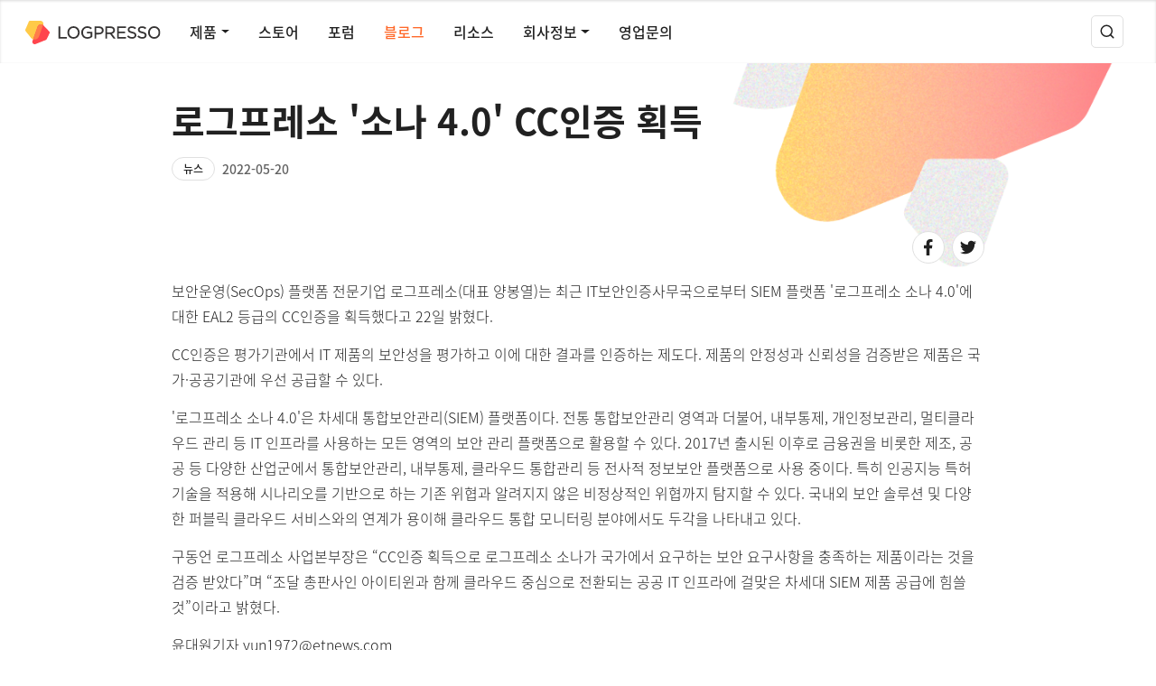

--- FILE ---
content_type: text/html; charset=utf-8
request_url: https://ko.logpresso.com/ko/blog/2022-05-20-logpresso-sonar-common-criteria-certification
body_size: 39508
content:
<!DOCTYPE html>
<html lang="ko">

<head>
	<meta http-equiv="Content-Type" content="text/html; charset=UTF-8">
	<meta name="viewport" content="width=device-width, initial-scale=1, maximum-scale=1.0, shrink-to-fit=no">
	<meta name="description" content="보안운영(SecOps) 플랫폼 전문기업 로그프레소(대표 양봉열)는 최근 IT보안인증사무국으로부터 SIEM 플랫폼 &#39;로그프레소 소나 4.0&#39;에 대한 EAL2 등급의 CC인증을 획득했다고 22일 밝혔다.">
	<meta name="naver-site-verification" content="6d50fc2eb6d8fb496c3680a23b85a18e862d3f15" />

	<meta property="og:type" content="website">
	<meta property="og:locale" content="ko_KR">
	<meta property="og:site_name" content="로그프레소">
	<meta property="og:title" content="로그프레소 &#39;소나 4.0&#39; CC인증 획득 | 로그프레소">
	<meta property="og:description" content="보안운영(SecOps) 플랫폼 전문기업 로그프레소(대표 양봉열)는 최근 IT보안인증사무국으로부터 SIEM 플랫폼 &#39;로그프레소 소나 4.0&#39;에 대한 EAL2 등급의 CC인증을 획득했다고 22일 밝혔다.">
	<meta property="og:keywords" content="로그프레소">
	<meta property="og:image" content="https://logpresso.com/media/ko/2022-05-20-logpresso-sonar-common-criteria-certification/preview.png">

	<title>
		로그프레소 &#39;소나 4.0&#39; CC인증 획득 | 
		로그프레소
		
	</title>
	<link id="favicon" rel="shortcut icon" href="/static/img/favicon.png" />
	<link rel="stylesheet" href="https://maxcdn.bootstrapcdn.com/bootstrap/4.0.0/css/bootstrap.min.css"
		integrity="sha384-Gn5384xqQ1aoWXA+058RXPxPg6fy4IWvTNh0E263XmFcJlSAwiGgFAW/dAiS6JXm" crossorigin="anonymous">
	<link href="/static/index.css" rel="stylesheet">
	<link href="https://netdna.bootstrapcdn.com/font-awesome/3.2.1/css/font-awesome.css" rel="stylesheet">
	<script src="https://code.jquery.com/jquery-3.6.0.min.js"
		integrity="sha256-/xUj+3OJU5yExlq6GSYGSHk7tPXikynS7ogEvDej/m4=" crossorigin="anonymous"></script>
	<script src="https://cdn.jsdelivr.net/npm/popper.js@1.12.9/dist/umd/popper.min.js"
		integrity="sha384-ApNbgh9B+Y1QKtv3Rn7W3mgPxhU9K/ScQsAP7hUibX39j7fakFPskvXusvfa0b4Q"
		crossorigin="anonymous"></script>
	<script src="https://cdn.jsdelivr.net/npm/bootstrap@4.0.0/dist/js/bootstrap.min.js"
		integrity="sha384-JZR6Spejh4U02d8jOt6vLEHfe/JQGiRRSQQxSfFWpi1MquVdAyjUar5+76PVCmYl"
		crossorigin="anonymous"></script>
	<script src="https://cdn.jsdelivr.net/npm/feather-icons/dist/feather.min.js"></script>
</head>
<body>
	<div class="layout-wrapper">
		<header class="layout-header">
			<div class="header-wrapper">
				<div class="logo-wrapper">
					<a class="logo-link" href="/">
						<img src="/static/img/logo_logpresso.svg" />
					</a>
				</div>
				<nav class="header-menu-wrapper gnb-container reactive-lg">
					<div class="dropdown">
						<a class="link gnb-link dropdown-toggle" href="/ko/products" id="navbarProductDropdown" data-toggle="dropdown" aria-haspopup="true" aria-expanded="false">
							제품
						</a>
						<div class="lnb-container dropdown-menu" aria-labelledby="navbarProductDropdown">
							<div class="lnb-wrapper">
								<div class="lnb-banner">
									<h6 class="lnb-banner-title">제품 소개</h6>
									<p class="lnb-banner-desc">
										로그프레소는 빅데이터 원천 기술을 기반으로 위협 탐지 및 분석, 디지털 포렌식, 침해 대응에 이르기까지 보안 운영의 전 과정을 지원합니다. 이제 보안관제팀과 침해사고대응팀은 동일한 플랫폼에서 함께 업무를 수행할 수 있습니다.
									</p>
									<a class="lnb-banner-link" href="/ko/sales"><text>문의하기</text><i data-feather="chevrons-right"></i></a>
								</div>
								<div class="lnb-content">
									<div class="lnb-group group-left">
										<h6 class="lnb-group-title">솔루션</h6>
										<div class="lnb-list">
											<a class="lnb-link-wrapper" href="/ko/products/maestro">
												<p class="lnb-link">소나 마에스트로</p>
												<p class="lnb-link-desc">SOAR 보안운영 자동화</p>
											</a>
											<a class="lnb-link-wrapper" href="/ko/products/sonar">
												<p class="lnb-link">소나</p>
												<p class="lnb-link-desc">SIEM 통합보안관제 플랫폼</p>
											</a>
											<a class="lnb-link-wrapper" href="/ko/products/sonar-light">
												<p class="lnb-link">소나 라이트</p>
												<p class="lnb-link-desc">LMS 머신 데이터 플랫폼</p>
											</a>
											<a class="lnb-link-wrapper" href="https://github.com/logpresso/community" target="_blank">
												<p class="lnb-link">미니</p>
												<p class="lnb-link-desc">로그분석 및 침해대응 도구</p>
											</a>
										</div>
									</div>
									<div class="lnb-group group-right">
										<h6 class="lnb-group-title">서비스</h6>
										<div class="lnb-list">
											<a class="lnb-link-wrapper" href="https://logpresso.cloud" target="_blank">
												<p class="lnb-link">클라우드</p>
												<p class="lnb-link-desc">클라우드 SIEM 및 SOAR</p>
											</a>
											<a class="lnb-link-wrapper" href="https://logpresso.watch" target="_blank">
												<p class="lnb-link">워치</p>
												<p class="lnb-link-desc">SaaS 기반 취약점 진단</p>
											</a>
										</div>
									</div>
								</div>
							</div>
						</div>
					</div>
					<a class="link gnb-link" href="https://logpresso.store/ko" target="_blank">
						스토어
					</a>
					<a class="link gnb-link" href="https://forum.logpresso.com" target="_blank">
						포럼
					</a>
					<a class="link gnb-link" href="/ko/blog">
						블로그
					</a>
					<a class="link gnb-link" href="/ko/resources">
						리소스
					</a>
					<div class="dropdown">
						<a class="link gnb-link dropdown-toggle" href="/ko/company" id="navbarCompanyDropdown" data-toggle="dropdown" aria-haspopup="true" aria-expanded="false">
							회사정보
						</a>
						<div class="lnb-container dropdown-menu" aria-labelledby="navbarCompanyDropdown">
							<div class="lnb-wrapper">
								<div class="lnb-banner">
									<h6 class="lnb-banner-title">회사정보</h6>
									<p class="lnb-banner-desc">
										&#39;로그프레소(Logpresso)&#39;는 log+presso의 합성어입니다. 실시간으로 로그를 압축하여 실행 가능한 인사이트로 정제하는 과정을 에스프레소가 강한 압력으로 빠르게 추출되는 모습으로 형상화한 이름입니다.
									</p>
									<a class="lnb-banner-link" href="/ko/sales"><text>문의하기</text><i data-feather="chevrons-right"></i></a>
								</div>
								<div class="lnb-content">
									<div class="lnb-group group-right">
										<h6 class="lnb-group-title">회사정보</h6>
										<div class="lnb-list">
											<a class="lnb-link-wrapper" href="/ko/company">
												<p class="lnb-link">소개</p>
												<p class="lnb-link-desc">사이버 보안 및 IT 운영 자동화</p>
											</a>
											<a class="lnb-link-wrapper" href="/ko/company/history">
												<p class="lnb-link">연혁</p>
												<p class="lnb-link-desc">2013년부터 시작된 이야기</p>
											</a>
											<a class="lnb-link-wrapper" href="/ko/company/patents">
												<p class="lnb-link">인증 및 특허</p>
												<p class="lnb-link-desc">로그프레소의 원천 기술</p>
											</a>
										</div>
									</div>
								</div>
							</div>
						</div>
					</div>
					<a class="link gnb-link" href="/ko/sales">
						영업문의
					</a>
				</nav>
				<div class="actions-group">
					<div class="menu-wrapper-sm reactive-sm">
						<a class="btn btn-icon dropdown-toggle menu-toggle reactive-sm" href="#" id="menuDropdownSmall"
							data-toggle="dropdown" aria-haspopup="true" aria-expanded="false">
							<i data-feather="menu"></i>
						</a>
						<div class="dropdown-menu main-menu" aria-labelledby="menuDropdownSmall">
							<a class="dropdown-item top-menu link-sm" href="/ko/sales">문의하기</a>
							<hr />
							<a class="dropdown-item top-menu menu-parent" href="">제품 소개</a>
							<div class="product-menu-wrapper">
								<div class="submenu-wrapper">
									<a class="dropdown-item link-sm" href="/ko/products/maestro">소나 마에스트로</a>
									<a class="dropdown-item link-sm" href="/ko/products/sonar">소나</a>
									<a class="dropdown-item link-sm" href="/ko/products/sonar-light">소나 라이트</a>
									<a class="dropdown-item link-sm" href="https://github.com/logpresso/community" target="_blank">미니</a>
									<a class="dropdown-item link-sm" href="https://logpresso.cloud" target="_blank">클라우드</a>
									<a class="dropdown-item link-sm" href="https://logpresso.watch" target="_blank">워치</a>
								</div>
							</div>
							<hr />
							<a class="dropdown-item top-menu link-sm" href="https://logpresso.store" target="_blank">스토어</a>
							<hr />
							<a class="dropdown-item top-menu link-sm" href="https://forum.logpresso.com" target="_blank">포럼</a>
							<hr />
							<a class="dropdown-item top-menu link-sm" href="/ko/blog">블로그</a>
							<hr />
							<a class="dropdown-item top-menu link-sm" href="/ko/resources">리소스</a>
							<hr />
							<a class="dropdown-item top-menu menu-parent" href="/ko/company">회사정보</a>
							<div class="product-menu-wrapper">
								<div class="submenu-wrapper">
									<a class="dropdown-item link-sm" href="/ko/company">소개</a>
									<a class="dropdown-item link-sm" href="/ko/company/history">연혁</a>
									<a class="dropdown-item link-sm" href="/ko/company/patents">인증 및 특허</a>
								</div>
							</div>
						</div>
					</div>
					<div class="search-btn-wrapper">
						<a href="/ko/search" class="btn btn-icon"><i data-feather="search"></i></a>
					</div>
					<div class="login-wrapper">
					</div>
				</div>
			</div>
		</header>
		<main class="layout-content" role="main" >

<div id="content" class="post-view-container">
	<header class="post-view-leadspace-container">
		<h1 class="leadspace-title">로그프레소 &#39;소나 4.0&#39; CC인증 획득</h1>
		<div class="post-info-group">
			<button type="button" class="btn post-type">
				뉴스
				
				
				
			</button>
			<p class="post-date">2022-05-20</p>
		</div>
	</header>
	<section class="post-view-content-container">
		<header class="post-action-group-wrapper">
			<div class="post-action-group-left">
				<!--img class="profile-image" src="/static/img/icon_profile.svg"/>
				<p class="post-author">BongYeol Yang </p-->
			</div>
			<div class="post-action-group-right">
				<a class="btn btn-icon btn-icon-share" onclick="shareFacebook('로그프레소 \'소나 4.0\' CC인증 획득')"><img src="/static/img/icon_facebook_black.svg"/></a>
				<a class="btn btn-icon btn-icon-share" onclick="shareTwitter('로그프레소 \'소나 4.0\' CC인증 획득')"><img src="/static/img/icon_twitter_black.svg"/></a>
			</div>
		</header>
		<article class="post-content">
			<p>보안운영(SecOps) 플랫폼 전문기업 로그프레소(대표 양봉열)는 최근 IT보안인증사무국으로부터 SIEM 플랫폼 '로그프레소 소나 4.0'에 대한 EAL2 등급의 CC인증을 획득했다고 22일 밝혔다.</p>
<p>CC인증은 평가기관에서 IT 제품의 보안성을 평가하고 이에 대한 결과를 인증하는 제도다. 제품의 안정성과 신뢰성을 검증받은 제품은 국가·공공기관에 우선 공급할 수 있다.</p>
<p>'로그프레소 소나 4.0'은 차세대 통합보안관리(SIEM) 플랫폼이다. 전통 통합보안관리 영역과 더불어, 내부통제, 개인정보관리, 멀티클라우드 관리 등 IT 인프라를 사용하는 모든 영역의 보안 관리 플랫폼으로 활용할 수 있다. 2017년 출시된 이후로 금융권을 비롯한 제조, 공공 등 다양한 산업군에서 통합보안관리, 내부통제, 클라우드 통합관리 등 전사적 정보보안 플랫폼으로 사용 중이다. 특히 인공지능 특허 기술을 적용해 시나리오를 기반으로 하는 기존 위협과 알려지지 않은 비정상적인 위협까지 탐지할 수 있다. 국내외 보안 솔루션 및 다양한 퍼블릭 클라우드 서비스와의 연계가 용이해 클라우드 통합 모니터링 분야에서도 두각을 나타내고 있다.</p>
<p>구동언 로그프레소 사업본부장은 “CC인증 획득으로 로그프레소 소나가 국가에서 요구하는 보안 요구사항을 충족하는 제품이라는 것을 검증 받았다”며 “조달 총판사인 아이티윈과 함께 클라우드 중심으로 전환되는 공공 IT 인프라에 걸맞은 차세대 SIEM 제품 공급에 힘쓸 것”이라고 밝혔다.</p>
<p>윤대원기자 yun1972@etnews.com</p>
<p><a class="external-link" href="https://www.etnews.com/20220520000089">https://www.etnews.com/20220520000089</a></p>

		</article>
	</section>

	<section class="related-post-container">
		<header>
			<h4>둘러보기</h4>
			<a href="/ko/blog"><text>더보기</text><i data-feather="chevrons-right"></i></a>
		</header>
		<div class="blog-card-list-container">
			<article class="blog-card-wrapper">
				<div class="blog-card">
					<div class="blog-card-image">
						<img src="/media/ko/2022-04-13-logpresso-scanner-story/preview.png" />
					</div>
					<div class="blog-card-text-group">
						<p class="blog-card-title"><a href="/ko/blog/2022-04-13-logpresso-scanner-story">로그4j 취약점 스캐너 &#39;오픈소스&#39;로 공개했더니 생긴 일</a></p>
						<p class="blog-card-desc">지난해 12월 10일. &quot;컴퓨터 역사상 최악&quot;이라고 평가 받는 보안 취약점이 발견되면서 전 세계 IT 업계에 비상이 걸렸다. 거의 모든 자바 기반 애플리케이션에 사용되고 있는 로깅 라이브러리 로그4j에 공격자가 임의 코드를 실행할 수 있는 치명적인 버그가 확인된 것이다. 신속한 조치가 필요한 긴급상황이지만, 어떤 시스템에 로그4j가 쓰이고 있는지 또 쓰고 있는 버전이 취약한 것인지 아닌지 빠르게 확인하는 일부터 난관이었다.

국내 보안 스타트업 로그프레소의 양봉열 대표도 이런 상황에 주목했다. 그는 취약한 로그4j를 찾아주는 &#39;스캐너&#39;를 밤새 만들어 다음날인 11일 소스코드 저장소 깃허브(☞링크)에 공개했다. 비슷한 기능을 제공하는 스캐너들이 여러개 등장했지만, 로그프레소 스캐너는 그 중에서 가장 높은 신뢰를 받으며 빠르게 확산됐다. 오픈소스 커뮤니티와 실시간 소통하며 200여 개가 넘는 요구사항을 받아, 필요한 기능을 빨리 반영한 것이 통했다.

&quot;엔지니어로서 기여하고 싶다&quot;는 생각에서 시작한 일이지만, 이 과정에서 돈으로 살 수 없는 글로벌 브랜드 인지도와 신뢰도를 쌓는 예상 밖의 수확도 얻었다.

로그프레소 로그4j 스캐너는 현재까지 깃허브를 통해 글로벌에서 약 45만 건 다운로드될 만큼 인기를 얻었다. 마이크로소프트, VM웨어, 델, SAS 같은 글로벌 초 대형 IT 벤더들이 로그프레소 스캐너를 보안 권고문에서 추천하고, 더 나아가 자사 제품에 통합하거나 소스코드를 가져다가(포크해) 새로운 제품을 개발한 것은 더 큰 성과다.

국내 소프트웨어 산업 전반이 오픈소스 기여 활동에 소극적이라는 점을 고려했을 때, 로그프레소의 사례는 의미가 있어 보인다. 최근 로그프레소의 양봉열 대표와 구동언 상무를 만나 로그4j 취약점 스캐너 개발기를 들어봤다.

-로그프레소의 본업은 무엇인가

구동언 상무(이하 구) &quot;보안과 관련된 데이터 분석이 본업이다. 방화벽 데이터, 개인 정보와 관련된 데이터 등 다양한 데이터를 모으고 분석해 보안에 관한 적절한 의사결정을 내릴 수 있도록 돕는 솔루션을 제공한다. 글로벌 업체와 비교하면 스플렁크와 비슷한 사업 모델이다.&quot;

-로그4j 스캐너는 어떻게 만들게 됐는지

양봉열 대표(이하 양) &quot;처음에는 로그4j가 워낙 크고 급한 이슈라서 시작했다. 다들 이 문제로 어려움을 겪고 있으니까, 엔지니어적인 마인드로 스캐너를 빠르게 만들어서 도움이 되자는 생각에 만들었다. 취약점 점검으로 돈을 버는 회사는 아니니까 오픈소스 공개에 좀 자유로웠던 것 같다.&quot;

-로그4j에 버전별로 다양한 취약점이 발견 됐는데, 스캐너는 이를 다 커버하나?

구 &quot;로그4j 전체 버전에 대한 취약점을 확인할 수 있다. 취약점 중에 패치가 나오거나 임시 조치가 가능한 것들은 그것까지 안내하고, 아닌 것들은 정확하게 버전 몇을 쓰고 있어서 문제라고 알려준다.&quot;

양 &quot;사실 맨 처음의 코드는 그렇게 복잡하지 않았다. 가장 첫 번째 버전의 코드들을 보면 200줄 정도밖에 안 된다. 이 정도만 해도 취약점을 스캐닝하는 기능들은 충분히 다 수행을 할 수 있었다.

사용자들이 생기면서 요구 사항을 올라와, 그것을 반영하다 보니까 지금은 옵션이 많아졌다. 처음에는 로그4j 2버전에 한 가지 취약점만 진단하게 했었다. 그러다 로그4j 1버전 취약점도 찾아달라, 또 비슷한 로그백이라는 솔루션의 취약점도 찾아달라, Zip 파일 안에 있는 것도 찾아달라, 원래는 지정된 경로를 다 스캔하도록 되어 있는데, 네트워크 드라이브는 제외하고 스캔하게 해달라, 백업이나 복원을 원하는 경로에 하게 해달라, 취약한 버전을 찾았는데 이걸 관리해야 하니까 포팅할 수 있는 수단을 만들어달라 등 이런 요구 사항들이 계속 들어왔다.&quot;

-공개 후 반응은 어땠나?

양 &quot;처음에는 스캐너를 바이너리 버전(컴파일해서 최종 결과물로 나온 실행파일)만 올려놨다. 그런데 많은 사람들이 소스코드를 오픈을 해달라고 요구하더라. 국내에서는 로그프레소를 검색해 보면 회사 정보를 알 수 있지만, 해외에서는 전혀 알려지지 않았으니까 스캐너를 신뢰하지 못해서였다. 취약점을 찾으려고 스캐너를 다운받았는데, 이게 오히려 악성코드일 수 있다는 생각을 한 것 같다.

그래서 소스코드를 공개하고 오픈소스 커뮤니티와 리뷰를 하는 과정을 많이 거치면서 사람들에게 신뢰 얻고 빠르게 알려진 것 같다. 점점 많이 쓰이니까 글로벌 IT 벤더들이 우리 스캐너를 보안 권고문에 포함하기도 했다.  또 그것을 보고 더 많이 사용자가 유입되는 일들이 벌어졌다. 현재 스캐너 다운로드는 약 45만 건을 기록하고 있다.&quot;

구 &quot;마이크로소프트 애저 데이터브릭스, VM웨어, 델, 시스코는 보안권고문에 우리 스캐너를 포함시켰다. SAS는 우리 스캐너를 포크해서 SAS 고객에 맞춘 버전인 &#39;로구치노(loguccino)&#39;를 만들었다. IBM 소트웨어를 인수한 HCL은 우리 제품을 내부에 통합하기도 했다. 소스가 모두 공개돼 있으니까 살펴보고 고객들에게 제공했을 때 리스크가 없겠다고 판단을 한 것 같다.&quot;

-다른 비슷한 스캐너가 많이 나왔는데, 로그프레소 스캐너가 더 빨리 확산된 이유는 뭐라고 보나

구 &quot;결국 적극적인 피드백이 차별화를 만들었다고 본다. 이용자들도 이 것이 잘 동작하는지 신뢰를 할 수 있어야 하는데, 적극적인 피드백으로 신뢰를 줬다.&quot;

양 &quot;이슈 페이지에 보면 한 200개 이상 요구사항이 들어왔다. 12월 한 달 동안은 거의 잠을 못잤다. 해외, 특히 유럽 사용자들이 많다보니까 이슈를 올려준 시간대가 다 한국시간으로는 새벽이고, 대응이 늦어지면 또 사람들이 빠져나갈 것 같아서 빨리 대응하려다 보니까 잠을 거의 못잤다.&quot;

-생각보다 많은 시간과 노력이 들어갔는데...스캐너를 공개하길 잘했다고 생각하나

구 &quot;어떤 분들은 수백만 달러를 써도 못 할 마케팅을 했다고 말해주기도 하더라. 이런 활동이 당장 매출로 이어지는 것은 아니지만, 기술 회사에 필요한 글로벌 마케팅은 사실 이런 것이라고 본다. 기업에 필요한 것을 만들어서 올리고 사용자들이 피드백을 주고 다시 개선하고 이런 과정들을 공개적으로 다 보여줬다. 그 과정에서 기술력도 검증 받는 효과가 있었다.&quot;

-로그프레소 스캐너를 오픈소스 프로젝트로 진행하면서 느낀 점이 있다면

양 &quot;지금까지 4~5명 정도가 로그프레소 스캐너 프로젝트에 컨트리뷰트했다. 특정한 기능을 추가해준 것부터 테스트 코드를 보내준 것까지 여러 가지로 기여를 해줬다.

이 과정에서 약간 아쉽게 생각된 부분은 국내 오픈소스 생태계에 대한 부분이다. 오픈소스 기여 활동에 관심이 적어서 아쉽다. 그냥 올려놓은 코드를 테스트만 해줘도 개발자 입장에서는 도움이 많이 된다. 그런데 국내에서는 뭔가 글을 올리는 것 자체도 좀 부담스럽게 생각하는 느낌이다. 지금 깃허브에 올라온 대부분의 이슈들도 다 영어권 사용자들한테 나온 피드백이다. 국내에선 딱 한 건 밖에 없었다.&quot;

-로그4j 취약점 대응이 장기화 될 것이란 전망이 많은데...어떻게 대응해야 하나

양 &quot;거의 모든 프로그램에 로그4j가 들어가 있다. 전부 다 패치가 이뤄지는지 관리하려면 엄청나게 시간이 소요될 수밖에 없다. 장기간 관리가 필요할 수밖에 없어서, 로그4j 이슈가 오래 갈 것이라고 얘기하는 사람이 많다.

공공기관이나 대기업들 같은 경우는 인프라 관리가 잘 돼 있어 조치가 빨리 이뤄졌지만, 중소기업은 버그 식별조차 안 된 경우가 많다. 또 대기업이나 공공기관이라고 할지라도 인터넷 서비스에 있는 로그4j는 찾아서 막아 놨지만, 내부 시스템에 있는 것들은 아직 다 처리하지 않았을 가능성이 많다.  공격자가 다른 취약점을 타고 내부로 들어오게 되면 내부에서 쓰는 로그4j  애플리케이션들이 굉장한 위험요소가 될 수 있다. 그래서 취약점을 완벽하게 박멸하는 게 중요하다.

우리가 계속적으로 로그4j를 추적하고 모니터링할 수 있도록 &#39;로그4j 워치 서비스&#39;를 내놓은 이유이기도 하다.&quot;

구 &quot;로그4j 워치는 스캔 후 리포트까지 받아볼 수 있게 만든 클라우드 서비스다. 기업이 로그4j 사태에 대응하려면, 스캔한 내용을 정리한 리포트도 필요하다. 그런 부분을 워치 서비스가 제공해준다. 10대까지는 무료 플랜으로 제공한다. 그 이상으로 점검이 필요한 경우에는 별도로 협의를 하고 있는데, 그렇다고 많은 비용을 받는 것은 아니다. 공익적인 차원에서 운영하는 측면이 더 크다.

지금은 로그4j와 관련해 큰 불은 어느정도 껐고, 잔불이 좀 남아 있는 상태라고 보면 될 거 같다. 이 잔불이 어떤 형태로든 기업의 보안에 영향을 줄 수 있기 때문에 주의해야 한다. 지금도 자동화된 로그4j 공격 패킷이 돌아다니고 있다. 누구라도 하나만 걸려라라는 식으로 이미 알려진 취약점을 가지고 공격을 한다. 이런 공격은 항상 돌아다니기 때문에 취약점을 방어해야 한다.

결국 이 문제 해결하려면 안전한 버전으로 업데이트하고 패치를 해야 한다. 그렇게 하려면 작동하는 시스템이 취약한 오픈소스 버전을 쓰고 있는지 아닌지를 알 수 있어야 한다.&quot;

임유경 기자lyk@zdnet.co.kr

[https://zdnet.co.kr/view/?no=20220413113217](https://zdnet.co.kr/view/?no=20220413113217)</p>
						<p class="blog-card-writer">2022-04-13</p>
					</div>
				</div>
			</article>
			<article class="blog-card-wrapper">
				<div class="blog-card">
					<div class="blog-card-image">
						<img src="/media/ko/2022-04-18-simd-tokenizer-patent/preview.png" />
					</div>
					<div class="blog-card-text-group">
						<p class="blog-card-title"><a href="/ko/blog/2022-04-18-simd-tokenizer-patent">로그프레소, &#39;하드웨어 기반 빅데이터 고속처리 기술&#39; 특허 등록</a></p>
						<p class="blog-card-desc">로그프레소(대표 양봉열)는 최근 하드웨어 기반 빅데이터 고속처리 기술에 대한 특허 등록을 완료했다고 18일 밝혔다.

회사가 획득한 특허는 벡터 연산 명령어를 통해 문자열을 고속으로 추출하는 방법에 관한 것이다. 기술은 하드웨어나 가상머신에서 제공하는 벡터 연산자를 직접 활용해 빅데이터를 고속으로 처리한다. 이 기술은 올해 1월 TTA 소프트웨어시험인증연구소 확인·검증(V&amp;V) 시험에서 우수한 성능을 인정받았다.

회사는 이 기술은 자사 제품군인 &#39;마에스트로(SOAR)&#39; &#39;소나(SIEM)&#39; &#39;엔터프라이즈·스탠다드(통합로그)&#39; 제품에 적용했다. 단일 x86 서버 기준 초당 270만건 실시간 인덱싱 성능과 밀리초 단위 25억건 로그 데이터 검색 기능을 증명했다.

구동언 로그프레소 상무는 “이번 특허 획득으로 하드웨어를 직접 활용해 빅데이터 처리 성능을 획기적으로 개선하는 기업으로 자리매김했다”며 “하드웨어·클라우드 인프라에 쓰이는 신규 기술을 대용량 데이터 처리 기술에 접목해 디지털 대변환 시대를 선도할 것”이라고 말했다.

로그프레소는 보안운영(SecOps) 플랫폼 개발·공급 기업이다. 통합보안관제와 통합로그관리, 이상금융거래 탐지(FDS) 등 보안 분야를 비롯한 반도체 물류 데이터 분석, 서비스 품질 분석 등 기업 IT 운영에 필요한 빅데이터 플랫폼을 공급하고 있다.

임중권기자 lim9181@etnews.com

[https://www.etnews.com/20220418000061](https://www.etnews.com/20220418000061)</p>
						<p class="blog-card-writer">2022-04-18</p>
					</div>
				</div>
			</article>
			<article class="blog-card-wrapper">
				<div class="blog-card">
					<div class="blog-card-image">
						<img src="/media/ko/2022-06-02-cps-workshop-log4shell/dailysecu_log4j.jpg" />
					</div>
					<div class="blog-card-text-group">
						<p class="blog-card-title"><a href="/ko/blog/2022-06-02-cps-workshop-log4shell">[데일리시큐TV] 로그프레소 구동언 상무 “로그4j 취약점 위협, 여전히 현재진행형”</a></p>
						<p class="blog-card-desc">제10회 CPS 보안워크숍이 지난 5월 26일~27일 제주 메종글레드호텔에서 온오프라인 병행해서 성황리에 개최됐다. 

한국정보보호학회 CPS보안연구회가 주관한 이번 워크숍은 오프라인 250여 명, 온라인 200여 명 등이 참석해 지난해에 비해 더욱 성장하는 모습을 보였다. 

이 자리에서 로그프레소 구동언 상무를 만나 로그4j 취약점 위협과 로그프레소에서 공개해 전세계 50만 다운로드를 기록한 스캐너에 대해 상세히 들어보는 시간을 가졌다.  

보다 상세한 내용은 아래 영상을 참고하면 된다.

[https://www.dailysecu.com/news/articleView.html?idxno=137205](https://www.dailysecu.com/news/articleView.html?idxno=137205)</p>
						<p class="blog-card-writer">2022-06-02</p>
					</div>
				</div>
			</article>
		</div>
	</section>
	
	<section class="subscribe-container">
		<header class="subscribe-title">뉴스레터 구독</header>
		<p class="subscribe-desc">새로운 위협보다 앞서나가세요</p>
		<div class="form-subscribe-wrapper">
			<div class="search-wrapper">
				<form id="subscribe" >
					<input type="email" id="email" name="email" class="form-control subscribe-input" placeholder="이메일 주소를 입력하세요." disabled/>
					<button class="btn btn-primary btn-icon search subscribe-input" type="submit" disabled>구독</button>
				</form>
			</div>
			<div class="subscription-agree-wrapper">
				<input type="checkbox" class="checkbox-agree"/><span>(필수)<a onclick="openAgreeModal()">개인정보 수집 및 이용</a>에 동의합니다.</span>
			</div>
		</div>
	</section>
</div>
<script>
	var isChecked = false;
	function openAgreeModal() {
		modalOn();
		$('#modal .modal-title-area').text('개인정보 수집 및 이용');
		$('#modal .modal-message').text('뉴스레터 발송을 위해 최소한의 개인정보를 수집하고 이용합니다. 수집된 정보는 발송 외 다른 목적으로 이용되지 않으며, 서비스가 종료되거나 구독을 해지할 경우 즉시 파기됩니다.');
		$('#modal .btn-close').text('확인');
	}
	$('.checkbox-agree').change(function(){
		isChecked = !isChecked;
		isChecked ? $('.subscribe-input').attr('disabled', false) : $('.subscribe-input').attr('disabled', true);
	});
	function shareTwitter(text) {
		let url = encodeURIComponent(window.location.href);
		let title = text;
		window.open('https://twitter.com/intent/tweet?url='+url+'&text='+title,'Share Twitter', 'width=400, height=400');
	}
	function shareFacebook(text) {
		let url = encodeURIComponent(window.location.href);
		let title = text;
		window.open('http://www.facebook.com/sharer.php?u='+url+'&t='+title,'Share Facebook', 'width=400, height=400');
	}
	$(document).ready(function(){
		$('.blog-card-image img').each(function (index, item) {
			if(item.naturalWidth > item.naturalHeight*2) {
				$(this).css('object-fit', 'contain');
			}
		})
		feather.replace();
	});
</script>

		</main>
	</div>
	<footer class="layout-footer">
		<div class="footer-wrapper">
			<div class="footer-top">
				<div class="footer-link-group">
					
					<div class="footer-link-wrapper">
						<p class="footer-link-title">제품</p>
						<a class="footer-link" href="/ko/products/maestro">소나 마에스트로</a>
						<a class="footer-link" href="/ko/products/sonar">소나</a>
						<a class="footer-link" href="/ko/products/sonar-light">소나 라이트</a>
						<a class="footer-link" href="https://github.com/logpresso/community" target="_blank">미니</a>
					</div>
					<div class="footer-link-wrapper">
						<p class="footer-link-title">서비스</p>
						<a class="footer-link" href="https://logpresso.cloud" target="_blank">클라우드</a>
						<a class="footer-link" href="https://logpresso.watch" target="_blank">워치</a>
						<a class="footer-link" href="https://logpresso.store" target="_blank">스토어</a>
						<a class="footer-link" href="https://forum.logpresso.com" target="_blank">포럼</a>
					</div>
				</div>
				<div class="footer-link-group">
					
					<div class="footer-link-wrapper">
						<p class="footer-link-title">블로그</p>
						<a class="footer-link" href="/ko/blog?category=news">보도자료</a>
						<a class="footer-link" href="/ko/blog?category=security">보안 블로그</a>
						<a class="footer-link" href="/ko/blog?category=dev">테크 블로그</a>
						<a class="footer-link" href="/ko/blog?category=presentation">발표자료</a>
					</div>
					<div class="footer-link-wrapper">
						<p class="footer-link-title">리소스</p>
						<a class="footer-link" href="http://docs.logpresso.com/ko/query" target="_blank">쿼리 매뉴얼</a>
						<a class="footer-link" href="http://docs.logpresso.com/ko/sonar/latest" target="_blank">소나 매뉴얼</a>
						<a class="footer-link" href="http://docs.logpresso.com/ko/enterprise/latest" target="_blank">엔터프라이즈 매뉴얼</a>
						<a class="footer-link" href="https://github.com/logpresso/CVE-2021-44228-Scanner" target="_blank">Log4j 스캐너</a>
						<a class="footer-link" href="https://github.com/logpresso/http-proxy" target="_blank">HTTP 프록시</a>
					</div>
				</div>
				<div class="footer-link-group">
					<div class="footer-link-wrapper">
						<p class="footer-link-title">회사 정보</p>
						<a class="footer-link" href="/ko/company">소개</a>
						<a class="footer-link" href="/ko/company/history">연혁</a>
						<a class="footer-link" href="/ko/company/patents">인증 및 특허</a>
						<a class="footer-link" href="https://career.logpresso.com" target="_blank">채용</a>
					</div>
					<div class="footer-link-wrapper">
						<p class="footer-link-title">비즈니스</p>
						<a class="footer-link" href="/ko/sales">영업 문의</a>
						<a class="footer-link" href="https://support.logpresso.com" target="_blank">기술 지원</a>
					</div>
					<div class="footer-link-wrapper reactive-lg">
						<p class="footer-link-title">교육</p>
						<a class="footer-link" href="https://www.inflearn.com/course/로그프레소-입문" target="_blank">인프런 강의</a>
					</div>
				</div>
				<div class="footer-link-group">
					<div class="footer-link-wrapper reactive-sm">
						<p class="footer-link-title">교육</p>
						<a class="footer-link" href="https://www.inflearn.com/course/로그프레소-입문" target="_blank">인프런 강의</a>
					</div>
					<div class="footer-link-wrapper">
						<p class="footer-link-title">소셜</p>
						<div class="link-icon-wrapper">
							<a href="https://facebook.com/logpresso" target="_blank">
								<img src="/static/img/icon_facebook.svg" />
							</a>
							<a href="https://blog.naver.com/logpresso" target="_blank">
								<img src="/static/img/icon_naver_blog.svg" />
							</a>
							<a href="https://twitter.com/logpresso" target="_blank">
								<img src="/static/img/icon_twitter.svg" />
							</a>
							<a href="https://www.youtube.com/channel/UCAncWL9xnosvzz9qr9aXA9w" target="_blank">
								<img src="/static/img/icon_youtube.svg" />
							</a>
						</div>
					</div>
				</div>
			</div>
			<hr />
			<div class="footer-bottom">
				<div class="footer-bottom-left dropdown">
					<a class="btn btn-icon-text btn-locale" href="#" id="dropdownLocale" data-toggle="dropdown" aria-haspopup="true" aria-expanded="false">
						<i data-feather="globe"></i>
						<span>한국어</span>
						<i data-feather="chevron-down"></i>
					</a>
					<div class="dropdown-menu" aria-labelledby="dropdownLocale">
						<a class="dropdown-item" onclick="changeLocale('ko')">
							<span>한국어</span>
						</a>
						<a class="dropdown-item" onclick="changeLocale('ja')">
							<span>日本語</span>
						</a>
						<a class="dropdown-item" onclick="changeLocale('en')">
							<span>English</span>
						</a>
					</div>
				</div>
				<div class="footer-bottom-right">
					<div class="copyright">ⓒ 2022 Logpresso Inc. All rights reserved.</div>
					<div class="footer-bottom-link-wrapper">
						<a href="/ko/privacy-policy">
							<span>개인정보처리방침</span>
						</a>
					</div>
				</div>
			</div>
		</div>
	</footer>
	<div class="modal-overlay" id="modal">
		<div class="modal-window">
			<div class="title">
				<div class="modal-header-wrapper">
					<i class="app-delete" data-feather="alert-triangle"></i>
					<p class="modal-title-area"></p>
				</div>
				<div class="close-area">
					<i data-feather="x"></i>
				</div>
			</div>
			<div class="content">
				<p class="modal-message"></p>
			</div>
			<hr />
			<div class="footer">
				<button class="btn btn-close"></button>
			</div>
		</div>
	</div>
	<div class="modal" id="img-modal">
		<div class="modal-dialog modal-xl modal-dialog-centered">
			<div class="modal-content">
				<div class="modal-header">
					<h4 class="modal-title"></h4>
					<button type="button" class="close" data-dismiss="modal">&times;</button>
				</div>
				<div class="modal-body">
					<img class="card-img-top rounded img-fluid" src="#" />
				</div>
				<div class="modal-footer">
					<button type="button" class="btn btn-icon-text" data-dismiss="modal" onclick="copyImagePath(this)">
						<i data-feather="copy"></i>
						<span class="copy-btn-text"></span>
					</button>
					<button type="button" class="btn btn-primary close-button" data-dismiss="modal"></button>
				</div>
			</div>
		</div>
	</div>
	<div class="toast">
		<div class="toast-text">
			<i class="icon-cog"></i>
			<span class="toast-message"></span>
			<i class="icon-remove" onclick="closeToast();"></i>
		</div>
	</div>
	<script src="/static/js/common.js"></script>
	<script src="/static/js/modal.js"></script>
	<script src="/static/logpresso.js"></script>
	<script>
	function copyText(data) {
		var text = $(data).next().children("code").text();
		copyToTextClipboard(text, "클립보드에 복사되었습니다.");
	}
	$(document).ready(function(){
		var url = window.location.toString();
		$('.link').filter(function () { 
			return url.startsWith(this.href); }).addClass('active');
		$('.link-sm').filter(function () { 
			return url == this.href; }).addClass('active');
		$('.img-fluid').click(function () {
			this.alt ? $('#img-modal .modal-title').text(this.alt): $('#img-modal .modal-title').text('확대 이미지');
			$('#img-modal .copy-btn-text').text('이미지 주소 복사하기');
			$('#img-modal .close-button').text('닫기');
		});
	});
		function copyImagePath(data) {
			var text = $(data).parents('#img-modal').attr('src');
			copyToTextClipboard(text, "클립보드에 복사되었습니다.");
		}
		function openSalesCallSuccessModal() {
			modalOn();
			var message = '요청 메일이 정상적으로 전송되었습니다.<br>영업 대표가 곧 연락드리도록 하겠습니다.';
			var convMsg = message.replace(/(<br>|<br\/>|<br \/>)/g, '\r\n');
			$('#modal .modal-title-area').text('전송 완료');
			$('#modal .modal-message').text(convMsg);
			$('#modal .modal-message').css('white-space', 'pre');
			$('#modal .btn-close').text('확인');
		};
		function openSalesCallFailedModal() {
			modalOn();
			var message = '요청 메일 전송에 실패했습니다.<br>sales@logpresso.com로 연락주세요.';
			var convMsg = message.replace(/(<br>|<br\/>|<br \/>)/g, '\r\n');
			$('#modal .modal-title-area').text('전송 실패');
			$('#modal .modal-message').text(convMsg);
			$('#modal .modal-message').css('white-space', 'pre');
			$('#modal .btn-close').text('확인');
		};
		function changeLocale(lang) {
			if(!isValidPath())
				return;

			if (lang === 'en') {
				window.location = '/en' + window.location.pathname.substring(3);
			} else if (lang === 'ja') {
				window.location = '/ja' + window.location.pathname.substring(3);
			} else if (lang === 'ko') {
				window.location = '/ko' + window.location.pathname.substring(3);
			}
		}
		
		function isValidPath() {
			var p = window.location.pathname;
			return p.startsWith('/ko') || p.startsWith('/ja') || p.startsWith('/en');
		}
		
		feather.replace();
	</script>
</body>

</html>


--- FILE ---
content_type: text/css; charset=utf-8
request_url: https://ko.logpresso.com/static/index.css
body_size: 15099
content:
@import url("//cdn.jsdelivr.net/gh/wan2land/d2coding/d2coding-full.css");
@font-face {
  font-family: "Noto Sans KR";
  font-style: normal;
  font-weight: 100;
  src: url(//fonts.gstatic.com/ea/notosanskr/v2/NotoSansKR-Thin.woff2) format("woff2"), url(//fonts.gstatic.com/ea/notosanskr/v2/NotoSansKR-Thin.woff) format("woff"), url(//fonts.gstatic.com/ea/notosanskr/v2/NotoSansKR-Thin.otf) format("opentype");
}
@font-face {
  font-family: "Noto Sans KR";
  font-style: normal;
  font-weight: 300;
  src: url(//fonts.gstatic.com/ea/notosanskr/v2/NotoSansKR-Light.woff2) format("woff2"), url(//fonts.gstatic.com/ea/notosanskr/v2/NotoSansKR-Light.woff) format("woff"), url(//fonts.gstatic.com/ea/notosanskr/v2/NotoSansKR-Light.otf) format("opentype");
}
@font-face {
  font-family: "Noto Sans KR";
  font-style: normal;
  font-weight: 400;
  src: url(//fonts.gstatic.com/ea/notosanskr/v2/NotoSansKR-Regular.woff2) format("woff2"), url(//fonts.gstatic.com/ea/notosanskr/v2/NotoSansKR-Regular.woff) format("woff"), url(//fonts.gstatic.com/ea/notosanskr/v2/NotoSansKR-Regular.otf) format("opentype");
}
@font-face {
  font-family: "Noto Sans KR";
  font-style: normal;
  font-weight: 500;
  src: url(//fonts.gstatic.com/ea/notosanskr/v2/NotoSansKR-Medium.woff2) format("woff2"), url(//fonts.gstatic.com/ea/notosanskr/v2/NotoSansKR-Medium.woff) format("woff"), url(//fonts.gstatic.com/ea/notosanskr/v2/NotoSansKR-Medium.otf) format("opentype");
}
@font-face {
  font-family: "Noto Sans KR";
  font-style: normal;
  font-weight: 700;
  src: url(//fonts.gstatic.com/ea/notosanskr/v2/NotoSansKR-Bold.woff2) format("woff2"), url(//fonts.gstatic.com/ea/notosanskr/v2/NotoSansKR-Bold.woff) format("woff"), url(//fonts.gstatic.com/ea/notosanskr/v2/NotoSansKR-Bold.otf) format("opentype");
}
@font-face {
  font-family: "Noto Sans KR";
  font-style: normal;
  font-weight: 900;
  src: url(//fonts.gstatic.com/ea/notosanskr/v2/NotoSansKR-Black.woff2) format("woff2"), url(//fonts.gstatic.com/ea/notosanskr/v2/NotoSansKR-Black.woff) format("woff"), url(//fonts.gstatic.com/ea/notosanskr/v2/NotoSansKR-Black.otf) format("opentype");
}
html {
  height: 100%;
  background-image: url("/static/img/layout_web_banner.svg");
  background-repeat: no-repeat;
  background-position: right 0;
}
html body {
  height: 100%;
  max-width: 1400px;
  font-family: "Noto Sans KR", "Open Sans", "Helvetica Neue", sans-serif;
  font-size: 13px;
  background: #fff;
  text-align: left;
  font-weight: normal;
  color: #212121;
  margin: 0;
  display: contents;
}
html body .link-text-icon {
  display: flex;
  align-items: center;
  color: #ff692a;
}
html body .link-text-icon svg {
  margin-left: 8px;
}
html body .form-group {
  margin-bottom: 0;
}
html body fieldset {
  min-width: 0;
  padding: 0;
  margin: 0;
  border: 0;
}
html body .search-wrapper form {
  display: flex;
}
html body .search-wrapper form input {
  width: 195px;
  border: 1px solid #e0e0e0;
  border-right: 0;
  box-sizing: border-box;
  border-radius: 5px 0 0 5px;
  padding: 8px 16px;
  font-weight: 500;
  font-size: 12px;
  line-height: 18px;
  font-family: "Noto Sans KR";
  font-style: normal;
}
html body .search-wrapper form input::placeholder {
  color: #bdbdbd;
}
html body .search-wrapper form button {
  font-weight: 700;
  font-size: 12px;
  line-height: 18px;
  font-family: "Noto Sans KR";
  font-style: normal;
  display: flex;
  justify-content: center;
  align-items: center;
  border: 1px solid #ff692a;
  border-radius: 0 5px 5px 0;
  padding: 8px;
}
html body .search-wrapper form button svg {
  width: 18px;
  height: 18px;
}
html body .pager-wrapper {
  padding: 12px 0 0 0;
}
html body .pager-wrapper .page-item {
  padding-right: 15px;
}
html body .pager-wrapper .page-item .page-link {
  color: #212121;
  border: none;
  display: flex;
  align-items: center;
  justify-content: center;
  font-style: normal;
  text-align: center;
  font-weight: 400;
  font-size: 14px;
  line-height: 21px;
}
html body .pager-wrapper .page-item .page-link:hover {
  background: none;
}
html body .pager-wrapper .page-item.active .page-link {
  color: #ff692a;
  background: none;
}
html body .alert {
  font-size: 14px;
  font-weight: 300;
  line-height: 22px;
}
html body .alert-title {
  font-size: 14px;
  font-weight: 500;
  line-height: 22px;
}
html body .btn_gotop {
  display: none;
  position: fixed;
  width: 45px;
  height: 45px;
  bottom: 50px;
  right: 50px;
  z-index: 999;
  border: 1px solid #ccc;
  outline: none;
  background-color: white;
  box-shadow: 0px 0px 3px rgba(0, 0, 0, 0.25);
  color: #333;
  cursor: pointer;
  padding: 13px;
  border-radius: 100%;
}
html body .btn_gotop svg {
  width: 18px;
  height: 18px;
}
html body .btn_gotop:hover {
  background-color: #ff692a;
}
html body .btn_gotop:hover svg {
  color: #fff;
}
html body h1,
html body h2,
html body h3,
html body h4,
html body h5,
html body h6 {
  margin: 0;
  color: #212121;
}
html body * {
  letter-spacing: 0 !important;
}
html body a:hover {
  color: #ff692a;
}
html body .form-control {
  display: block;
  width: 100%;
  padding: 8px;
  font-weight: 400;
  font-size: 16px;
  line-height: 24px;
  font-family: "Noto Sans KR";
  font-style: normal;
  color: #212121;
  background-color: #fff;
  background-clip: padding-box;
  border: 1px solid #e0e0e0;
  border-radius: 5px;
  transition: none;
}
html body .form-control:focus {
  color: #212121;
  border-color: #e0e0e0;
  box-shadow: none;
}
html body label {
  margin: 0;
}
html body .ch-desk-messenger {
  bottom: 50px !important;
}
html body .dblqKJ {
  margin-bottom: 26px;
}
html body p {
  margin-bottom: 0;
}
html body .icon-remove {
  cursor: pointer;
}
html body .was-validated .form-control:invalid {
  border-color: #ff2a31;
}
html body .invalid-feedback {
  color: #ff2a31;
  font-style: normal;
  font-weight: 500;
  font-size: 10px;
  line-height: 15px;
}
html body legend {
  width: auto;
  margin-bottom: 0;
}
html body input:focus,
html body textarea:focus {
  outline: none;
}
html body textarea {
  resize: none;
}
html body .btn {
  color: #212121;
  display: inline-block;
  text-align: center;
  white-space: nowrap;
  vertical-align: middle;
  -webkit-user-select: none;
  -moz-user-select: none;
  -ms-user-select: none;
  user-select: none;
  padding: 8px 16px;
  border: 1px solid #e0e0e0;
  border-radius: 5px;
  font-style: normal;
  font-weight: 700;
  font-size: 12px;
  line-height: 18px;
  background: #ffffff;
  transition: none;
}
html body .btn.btn-default {
  width: 38px;
}
html body .btn.btn-icon {
  line-height: 10px;
  padding: 8px;
}
html body .btn.btn-icon svg {
  width: 18px;
  height: 18px;
}
html body .btn:focus {
  box-shadow: none;
}
html body .btn:hover {
  color: #ff692a;
  border-color: #ff692a;
}
html body .btn-align {
  display: flex;
  align-items: center;
}
html body .btn-icon-text {
  display: flex;
  align-items: center;
  padding: 8px 16px 8px 12px;
}
html body .btn-icon-text > *:not(:last-child) {
  margin-right: 8px;
}
html body .btn-icon-text svg {
  width: 18px;
  height: 18px;
}
html body .sort-type {
  padding: 7px;
  border: 1px solid #e0e0e0;
}
html body .btn-group-edit {
  margin-left: auto;
  display: flex;
}
html body .btn-group-edit > *:not(:last-child) {
  margin-right: 8px;
}
html body .btn-group-edit a,
html body .btn-group-edit button {
  display: flex;
  justify-content: center;
  align-items: center;
  padding: 6px;
  align-self: baseline;
}
html body .btn-group-edit a svg,
html body .btn-group-edit button svg {
  width: 18px;
  height: 18px;
}
html body button:focus {
  outline: none;
}
html body button:hover {
  cursor: pointer;
  color: #ff692a;
}
html body .btn-small {
  display: flex;
  justify-content: center;
  align-items: center;
  padding: 6px;
}
html body .btn-small svg {
  width: 18px;
  height: 18px;
}
html body .btn-small:first-child {
  margin-right: 8px;
}
html body ul {
  margin: 0 !important;
}
html body a {
  color: #212121;
}
html body a:hover {
  color: #ff692a;
  text-decoration: none;
  text-decoration-line: none;
  cursor: pointer;
}
html body .btn:not(:disabled):not(.disabled) {
  cursor: pointer;
}
html body .btn.btn-primary {
  color: #fff;
}
html body .btn-primary,
html body .btn-primary:hover,
html body .datepicker table tr td.active.active,
html body .datepicker table tr td.active.highlighted.active,
html body .datepicker table tr td.active.highlighted:active,
html body .datepicker table tr td.active:active {
  background-color: #ff692a !important;
  border-color: #ff692a !important;
}
html body a {
  text-decoration: none;
  text-decoration-line: none;
}
html body .page-link,
html body code {
  color: #ff692a;
}
html body .dropdown-menu {
  min-width: auto;
  padding: 10px;
  background: #ffffff;
  border: 1px solid #e0e0e0;
  box-sizing: border-box;
  box-shadow: 0px 1px 3px rgba(0, 0, 0, 0.15);
  border-radius: 5px;
}
html body .dropdown-menu hr {
  margin: 5px 0;
  border-color: #e0e0e0;
}
html body .dropdown-menu *:not(:last-child) {
  margin-bottom: 8px;
}
html body .dropdown-menu .dropdown-item {
  padding: 8px;
  letter-spacing: 0;
  color: #212121;
  font-weight: 700;
  font-size: 12px;
  line-height: 18px;
  font-family: "Noto Sans KR";
  font-style: normal;
}
html body .dropdown-menu .dropdown-item.active,
html body .dropdown-menu .dropdown-item:active {
  color: #ff692a;
  background: inherit;
}
html body .dropdown-menu .dropdown-item:hover {
  border-radius: 5px;
  color: #ff692a;
  background: inherit;
}
html *,
html ::after,
html ::before {
  box-sizing: border-box;
}
@media screen and (max-width: 1399px) {
  html body {
    min-width: 1200px;
  }
}
@media screen and (max-width: 1199px) {
  html body {
    min-width: 768px;
  }
  body .menu-toggle {
    display: flex !important;
  }
}
@media screen and (max-width: 767px) {
  html {
    background-size: 61%;
  }
  html body {
    min-width: 375px;
    padding: 16px;
  }
  html body .btn_gotop {
    right: 16px;
  }
}
@media screen and (max-width: 375px) {
  html {
    background-size: 84%;
  }
}
.layout-wrapper {
  height: auto;
  min-height: calc(100% - 384px);
}
.layout-header {
  width: 100%;
  display: flex;
  justify-content: center;
  background: #fff;
  box-shadow: inset 0px 1px 3px rgba(0, 0, 0, 0.15);
  font-weight: 500;
  font-size: 16px;
  line-height: 24px;
  font-family: "Noto Sans KR";
  font-style: normal;
}
.layout-header ul {
  list-style-type: none;
}
.layout-header .header-wrapper {
  max-width: 1400px;
  padding: 0 52px;
  width: 100%;
  height: 70px;
  display: flex;
  align-items: center;
}
.layout-header .header-wrapper .reactive-sm {
  display: none;
}
.layout-header .header-wrapper.no-session .link.active {
  color: #212121;
}
.layout-header .header-wrapper .button-left {
  display: flex;
  justify-content: space-between;
}
.layout-header .header-wrapper .button-left.reactive-sm {
  display: none;
}
.layout-header .header-wrapper .header-menu-wrapper {
  display: flex;
}
.layout-header .header-wrapper .link {
  display: flex;
  align-items: center;
  text-align: center;
  letter-spacing: 0;
  color: #212121;
}
.layout-header .header-wrapper .link:not(:last-child) {
  margin-right: 32px;
}
.layout-header .header-wrapper .link.active {
  color: #ff692a;
}
.layout-header .header-wrapper .default-link .link.active {
  color: #212121;
}
.layout-header .header-wrapper .logo-wrapper {
  margin-right: 32px;
}
.layout-header .header-wrapper .logo-wrapper .logo-link img {
  height: 26px;
}
.layout-header .header-wrapper .actions-group {
  padding: 0;
  display: flex;
  margin-left: auto;
}
.layout-header .header-wrapper .actions-group > *:not(:last-child) {
  margin-right: 8px;
}
.layout-header .header-wrapper .actions-group .header-menu-right {
  float: right;
}
.layout-header .header-wrapper .actions-group .header-menu-right.no-session {
  display: flex;
}
.layout-header .header-wrapper .actions-group .header-menu-right.no-session > * {
  padding: 0;
  margin-right: 5px;
}
.layout-header .header-wrapper .actions-group .search-wrapper.reactive-lg {
  margin-right: 16px;
}
.layout-header .header-wrapper .dropdown-toggle {
  padding: 6px 15px;
  border-radius: 5px;
  padding: 0;
}
.layout-header .header-wrapper .dropdown-toggle.menu-toggle {
  font-size: 16px;
  display: none;
}
.layout-header .header-wrapper .dropdown-toggle.menu-toggle::after {
  display: none;
}
.layout-header .header-wrapper .dropdown-toggle.user-icon {
  display: none;
}
.layout-header .header-wrapper .dropdown-toggle.user-icon::after {
  display: none;
}
.layout-header .header-wrapper .dropdown .btn-user-dropdown:hover {
  border-color: #ff692a;
}
.layout-header .header-wrapper .dropdown-menu {
  color: #212121;
}
.layout-header .header-wrapper .dropdown-menu *:not(:last-child) {
  margin-bottom: 0;
}
.layout-header .header-wrapper .dropdown-menu hr {
  margin: 0;
}
.layout-header .header-wrapper .dropdown-menu.main-menu {
  transform: none !important;
  top: 68px !important;
  right: 0 !important;
  padding: 16px 36px;
}
.layout-header .header-wrapper .dropdown-menu.main-menu .search-wrapper input {
  width: 100%;
  margin-bottom: 0;
}
.layout-header .header-wrapper .dropdown-menu.main-menu .dropdown-item {
  padding: 8px;
  margin: 8px 0;
}
.layout-header .header-wrapper .dropdown-menu.main-menu .dropdown-item svg {
  margin-left: auto;
}
.layout-header .header-wrapper .dropdown-menu.main-menu .dropdown-item:hover {
  background: #fbebe8;
}
.layout-header .header-wrapper .dropdown-menu.main-menu .dropdown-item.menu-parent {
  margin: 0;
  margin-top: 8px;
}
.layout-header .header-wrapper .dropdown-menu.main-menu .product-menu-wrapper {
  display: flex;
  padding: 0 24px;
}
.layout-header .header-wrapper .dropdown-menu.main-menu .product-menu-wrapper p {
  padding: 8px;
  font-weight: 700;
  font-size: 12px;
  line-height: 18px;
  font-family: "Noto Sans KR";
  font-style: normal;
  color: #616161;
}
.layout-header .header-wrapper .dropdown-menu.main-menu .product-menu-wrapper .submenu-wrapper {
  width: 100%;
}
.layout-header .header-wrapper .dropdown-menu .dropdown-item {
  display: flex;
  align-items: center;
  font-weight: 500;
  font-size: 16px;
  line-height: 24px;
  font-family: "Noto Sans KR";
  font-style: normal;
}
.layout-header .header-wrapper .dropdown-menu.user-dropdown {
  left: auto !important;
  right: 0;
  margin-top: 5px;
  padding: 8px;
}
.layout-header .header-wrapper .dropdown-menu.user-dropdown hr {
  height: 2px;
  margin: 8px 0;
}
.layout-header .header-wrapper .dropdown-menu.user-dropdown .dropdown-item {
  justify-content: flex-start;
}
.layout-header .header-wrapper .lnb-container {
  padding: 0;
}
.layout-header .header-wrapper .lnb-container.show {
  display: flex;
}
.layout-header .header-wrapper .lnb-container *:not(:last-child) {
  margin-bottom: 0px;
}
.layout-header .header-wrapper .lnb-container .lnb-wrapper {
  display: flex;
}
.layout-header .header-wrapper .lnb-container .lnb-wrapper .lnb-banner {
  width: 320px;
  padding: 16px;
  height: 100%;
  display: flex;
  flex-direction: column;
  background: #fafafa;
}
.layout-header .header-wrapper .lnb-container .lnb-wrapper .lnb-banner .lnb-banner-title {
  font-weight: 500;
  font-size: 16px;
  line-height: 24px;
  font-family: "Noto Sans KR";
  font-style: normal;
  color: #616161;
  margin-bottom: 16px;
}
.layout-header .header-wrapper .lnb-container .lnb-wrapper .lnb-banner .lnb-banner-desc {
  font-weight: 300;
  font-size: 14px;
  line-height: 21px;
  font-family: "Noto Sans KR";
  font-style: normal;
  flex-grow: 1;
  padding: 8px;
  margin-bottom: 22px;
}
.layout-header .header-wrapper .lnb-container .lnb-wrapper .lnb-banner .lnb-banner-link {
  font-weight: 700;
  font-size: 12px;
  line-height: 18px;
  font-family: "Noto Sans KR";
  font-style: normal;
  display: flex;
  align-items: center;
  padding: 0 8px;
  color: #ff692a;
  margin-bottom: 8px;
}
.layout-header .header-wrapper .lnb-container .lnb-wrapper .lnb-banner .lnb-banner-link text {
  margin-right: 8px;
}
.layout-header .header-wrapper .lnb-container .lnb-wrapper .lnb-banner .lnb-banner-link svg {
  width: 18px;
  height: 18px;
}
.layout-header .header-wrapper .lnb-container .lnb-wrapper .lnb-content {
  display: flex;
}
.layout-header .header-wrapper .lnb-container .lnb-wrapper .lnb-content .lnb-group {
  padding: 16px;
}
.layout-header .header-wrapper .lnb-container .lnb-wrapper .lnb-content .lnb-group.group-left {
  width: 432px;
}
.layout-header .header-wrapper .lnb-container .lnb-wrapper .lnb-content .lnb-group.group-left .lnb-list .lnb-link-wrapper:nth-child(2n) {
  margin-left: 8px;
}
.layout-header .header-wrapper .lnb-container .lnb-wrapper .lnb-content .lnb-group.group-right {
  width: 228px;
}
.layout-header .header-wrapper .lnb-container .lnb-wrapper .lnb-content .lnb-group .lnb-group-title {
  font-weight: 500;
  font-size: 16px;
  line-height: 24px;
  font-family: "Noto Sans KR";
  font-style: normal;
  color: #616161;
  margin-bottom: 16px;
}
.layout-header .header-wrapper .lnb-container .lnb-wrapper .lnb-content .lnb-group .lnb-list {
  display: flex;
  flex-wrap: wrap;
}
.layout-header .header-wrapper .lnb-container .lnb-wrapper .lnb-content .lnb-group .lnb-list .lnb-link-wrapper {
  display: flex;
  flex-direction: column;
  width: 196px;
  padding: 8px;
  border-radius: 5px;
}
.layout-header .header-wrapper .lnb-container .lnb-wrapper .lnb-content .lnb-group .lnb-list .lnb-link-wrapper:hover {
  background: #fbebe8;
  color: #ff692a;
}
.layout-header .header-wrapper .lnb-container .lnb-wrapper .lnb-content .lnb-group .lnb-list .lnb-link-wrapper:hover .lnb-link {
  color: #ff692a;
}
.layout-header .header-wrapper .lnb-container .lnb-wrapper .lnb-content .lnb-group .lnb-list .lnb-link-wrapper:hover .lnb-link-desc {
  color: #ff692a;
}
.layout-header .header-wrapper .lnb-container .lnb-wrapper .lnb-content .lnb-group .lnb-list .lnb-link-wrapper .lnb-link {
  font-weight: 500;
  font-size: 16px;
  line-height: 24px;
  font-family: "Noto Sans KR";
  font-style: normal;
  margin-bottom: 4px;
}
.layout-header .header-wrapper .lnb-container .lnb-wrapper .lnb-content .lnb-group .lnb-list .lnb-link-wrapper .lnb-link-desc {
  font-weight: 300;
  font-size: 14px;
  line-height: 21px;
  font-family: "Noto Sans KR";
  font-style: normal;
}
.layout-content {
  display: flex;
  justify-content: center;
}
.layout-content header.leadspace-container {
  padding: 40px 52px;
}
.layout-content header.leadspace-container .leadspace-title {
  margin-bottom: 16px;
  font-weight: 700;
  font-size: 40px;
  line-height: 48px;
  font-family: "Noto Sans KR";
  font-style: normal;
}
.layout-content header.leadspace-container .leadspace-desc {
  font-weight: 400;
  font-size: 18px;
  line-height: 27px;
  font-family: "Noto Sans KR";
  font-style: normal;
}
.layout-content header.leadspace-container.align-center {
  margin-bottom: 0;
  display: flex;
  justify-content: center;
}
.layout-content header.leadspace-container.align-center .leadspace-title {
  margin-bottom: 0;
}
.layout-footer {
  width: 100%;
  display: flex;
  justify-content: center;
  background-color: #263238;
  position: relative;
}
.layout-footer .footer-wrapper {
  max-width: 1400px;
  padding: 16px 52px;
  width: 100%;
}
.layout-footer .footer-wrapper .footer-top {
  display: flex;
  flex-direction: row;
  padding-top: 8px;
}
.layout-footer .footer-wrapper .footer-top .footer-link-group {
  display: flex;
  flex-direction: column;
  width: 25%;
}
.layout-footer .footer-wrapper .footer-top .footer-link-group .footer-link-wrapper {
  display: flex;
  flex-direction: column;
}
.layout-footer .footer-wrapper .footer-top .footer-link-group .footer-link-wrapper.reactive-sm {
  display: none;
}
.layout-footer .footer-wrapper .footer-top .footer-link-group .footer-link-wrapper .link-icon-wrapper {
  display: flex;
}
.layout-footer .footer-wrapper .footer-top .footer-link-group .footer-link-wrapper .link-icon-wrapper a:not(:last-child) {
  margin-right: 16px;
  width: 12px;
  height: 12px;
}
.layout-footer .footer-wrapper .footer-top .footer-link-group .footer-link-wrapper:not(:last-child) {
  margin-bottom: 16px;
}
.layout-footer .footer-wrapper .footer-top .footer-link-group .footer-link-wrapper .footer-link-title {
  font-weight: 700;
  font-size: 14px;
  line-height: 21px;
  font-family: "Noto Sans KR";
  font-style: normal;
  color: #fafafa;
  margin-bottom: 16px;
}
.layout-footer .footer-wrapper .footer-top .footer-link-group .footer-link-wrapper .footer-link {
  font-weight: 500;
  font-size: 10px;
  line-height: 12px;
  font-family: "Noto Sans KR";
  font-style: normal;
  color: #fafafa;
}
.layout-footer .footer-wrapper .footer-top .footer-link-group .footer-link-wrapper .footer-link:not(:last-child) {
  margin-bottom: 8px;
}
.layout-footer .footer-wrapper .footer-top .footer-link-group .footer-link-wrapper .footer-link:hover {
  color: #ff692a;
}
.layout-footer .footer-wrapper hr {
  margin: 24px 0;
  border-color: #455a64;
}
.layout-footer .footer-wrapper .footer-bottom {
  justify-content: space-between;
  display: flex;
  align-items: center;
  text-align: center;
  color: #e0e0e0;
  font-weight: 500;
  font-size: 10px;
  line-height: 12px;
  font-family: "Noto Sans KR";
  font-style: normal;
}
.layout-footer .footer-wrapper .footer-bottom a {
  color: #fafafa;
}
.layout-footer .footer-wrapper .footer-bottom .footer-bottom-left .btn-locale {
  padding: 8px;
  color: #fafafa;
  background-color: inherit;
  font-weight: 700;
  font-size: 12px;
  line-height: 18px;
  font-family: "Noto Sans KR";
  font-style: normal;
  width: 120px;
}
.layout-footer .footer-wrapper .footer-bottom .footer-bottom-left .btn-locale:hover {
  color: #ff692a;
  border-color: #ff692a;
}
.layout-footer .footer-wrapper .footer-bottom .footer-bottom-left .btn-locale svg.feather-chevron-down {
  margin-left: auto;
}
.layout-footer .footer-wrapper .footer-bottom .footer-bottom-left .dropdown-menu {
  padding: 8px;
  margin: 0;
  top: -4px !important;
  min-width: auto;
  width: 120px;
}
.layout-footer .footer-wrapper .footer-bottom .footer-bottom-left .dropdown-menu .dropdown-item {
  color: #212121;
  padding: 8px 44px 8px 8px;
  font-weight: 700;
  font-size: 12px;
  line-height: 18px;
  font-family: "Noto Sans KR";
  font-style: normal;
}
.layout-footer .footer-wrapper .footer-bottom .footer-bottom-right {
  display: flex;
}
.layout-footer .footer-wrapper .footer-bottom .footer-bottom-right > *:not(:last-child) {
  margin-right: 16px;
}
.layout-footer .footer-wrapper .footer-bottom .footer-bottom-right .footer-bottom-link-wrapper > *:not(:last-child) {
  margin-right: 8px;
}
@media screen and (max-width: 1399px) {
  .layout-header .header-wrapper,
  .layout-footer .footer-wrapper {
    min-width: 971px;
  }
  .layout-wrapper .layout-header .header-wrapper {
    padding: 0 28px;
  }
  .layout-wrapper .layout-header .header-wrapper .lnb-container .lnb-wrapper .lnb-content {
    flex-direction: column;
  }
  .layout-wrapper .layout-header .header-wrapper .lnb-container .lnb-wrapper .lnb-banner {
    width: 280px;
  }
  .layout-wrapper .layout-content header.leadspace-container {
    padding: 48px 28px;
  }
  .layout-footer .footer-wrapper {
    padding: 16px 28px;
  }
}
@media screen and (max-width: 991px) {
  .layout-header .header-wrapper,
  .layout-footer .footer-wrapper {
    min-width: 747px;
  }
  .layout-wrapper .layout-header .header-wrapper {
    padding: 0 36px;
  }
  .layout-wrapper .layout-header .header-wrapper .reactive-sm {
    display: flex;
  }
  .layout-wrapper .layout-header .header-wrapper.no-session .link:first-child {
    padding: 8px;
    margin-right: 0;
  }
  .layout-wrapper .layout-header .header-wrapper.no-session .link:first-child svg {
    width: 24px;
    height: 24px;
  }
  .layout-wrapper .layout-header .header-wrapper.no-session .link-text {
    display: none;
  }
  .layout-wrapper .layout-header .header-wrapper .button-left.reactive-sm {
    display: flex;
  }
  .layout-wrapper .layout-header .header-wrapper .reactive-lg {
    display: none;
  }
  .layout-wrapper .layout-header .header-wrapper .header-menu-wrapper {
    display: none;
  }
  .layout-wrapper .layout-header .header-wrapper .button-right {
    width: auto;
  }
  .layout-wrapper .layout-header .header-wrapper .button-right .dropdown {
    min-width: auto;
  }
  .layout-wrapper .layout-header .header-wrapper .button-right .dropdown .dropdown-toggle {
    padding: 8px;
  }
  .layout-wrapper .layout-header .header-wrapper .button-right .dropdown .dropdown-toggle svg {
    width: 24px;
    height: 24px;
  }
  .layout-wrapper .layout-header .header-wrapper .logo-wrapper {
    width: auto;
    display: flex;
  }
  .layout-wrapper .layout-header .header-wrapper .dropdown.show .dropdown-toggle {
    flex-direction: row-reverse;
    border-color: #fff;
  }
  .layout-wrapper .layout-header .header-wrapper .dropdown-toggle.menu-toggle {
    padding: 8px;
  }
  .layout-wrapper .layout-header .header-wrapper .dropdown-toggle.user-icon {
    display: flex !important;
  }
  .layout-wrapper .layout-header .header-wrapper .dropdown-toggle.user-icon::after {
    display: none;
  }
  .layout-wrapper .layout-header .header-wrapper .dropdown-toggle.login-name {
    display: none !important;
  }
  .layout-wrapper .layout-header .header-wrapper .dropdown-menu.show {
    right: 0;
  }
  .layout-wrapper .layout-header .header-wrapper .dropdown-menu.show.user-menu {
    transform: translate3d(-83px, 0px, 0px) !important;
    min-width: 140px;
  }
  .layout-wrapper .layout-header .header-wrapper .dropdown-menu.main-menu {
    width: 100%;
  }
  .layout-wrapper .layout-content header.leadspace-container {
    padding: 48px 36px;
  }
  .layout-footer .footer-wrapper {
    padding: 16px 36px;
  }
}
@media screen and (max-width: 767px) {
  .layout-header .header-wrapper,
  .layout-footer .footer-wrapper {
    min-width: 375px;
    padding: 16px;
  }
  .layout-wrapper {
    min-height: calc(100% - 683px);
  }
  .layout-wrapper .layout-header .header-wrapper {
    padding: 16px;
  }
  .layout-wrapper .layout-content header.leadspace-container {
    padding: 16px;
    justify-content: center;
    align-items: center;
  }
  .layout-footer .footer-wrapper .footer-bottom {
    width: 100%;
    flex-direction: column;
    padding: 8px;
  }
  .layout-footer .footer-wrapper .footer-bottom .footer-bottom-left {
    margin-bottom: 16px;
  }
  .layout-footer .footer-wrapper .footer-bottom .footer-bottom-left .dropdown-menu {
    width: 100%;
    transform: none !important;
    top: -98px !important;
  }
  .layout-footer .footer-wrapper .footer-bottom .footer-bottom-right {
    flex-direction: column;
  }
  .layout-footer .footer-wrapper .footer-bottom .footer-bottom-right .copyright {
    margin-bottom: 16px;
  }
  .layout-footer .footer-wrapper .reactive-lg {
    display: none !important;
  }
  .layout-footer .footer-wrapper .reactive-sm {
    display: flex !important;
  }
  .layout-footer .footer-wrapper .footer-top {
    flex-direction: column;
    justify-content: space-between;
  }
  .layout-footer .footer-wrapper .footer-top .footer-link-group {
    flex-direction: row;
    margin-bottom: 16px;
    width: 100%;
  }
  .layout-footer .footer-wrapper .footer-top .footer-link-group .footer-link-wrapper {
    flex-direction: column;
    margin-bottom: 0;
    width: 50%;
  }
  .layout-footer .footer-wrapper .footer-top .footer-link-group .footer-link-wrapper:not(:last-child) {
    margin-bottom: 0;
  }
}
.layout-blank {
  display: flex;
  align-items: center;
  justify-content: center;
}
.layout-blank .no-result-wrapper {
  margin-top: 238px;
  margin-bottom: 80px;
  padding: 32px;
  width: 100%;
  display: flex;
  align-items: center;
  flex-direction: column;
}
.layout-blank .no-result-wrapper .no-result-title {
  font-weight: 700;
  font-size: 28px;
  line-height: 42px;
  font-family: "Noto Sans KR";
  font-style: normal;
  margin-bottom: 16px;
}
.layout-blank .no-result-wrapper .no-result-description-wrapper {
  margin-bottom: 32px;
}
.layout-blank .no-result-wrapper .no-result-description-wrapper .no-result-description {
  font-weight: 400;
  font-size: 18px;
  line-height: 27px;
  font-family: "Noto Sans KR";
  font-style: normal;
  text-align: center;
}
.layout-blank .no-result-wrapper .no-result-description-wrapper .no-result-description :not(:last-child) {
  margin-bottom: 16px;
}
@media screen and (max-width: 767px) {
  .layout-blank .no-result-wrapper {
    margin-top: 140px;
  }
  .layout-blank .no-result-wrapper .no-result-img {
    width: 300px;
  }
}
.layout-default section {
  padding: 16px 52px;
  display: flex;
}
.layout-default section aside,
.layout-default section nav {
  width: 306px;
  box-shadow: 0px 0px 3px rgba(0, 0, 0, 0.25);
  border-radius: 10px;
  padding: 16px;
  height: fit-content;
  flex-shrink: 0;
  background: #fff;
}
.layout-default section aside ul,
.layout-default section nav ul {
  list-style: none;
}
.layout-default section nav.nav-container .nav-title-wrapper .nav-title {
  font-weight: 500;
  font-size: 16px;
  line-height: 24px;
  font-family: "Noto Sans KR";
  font-style: normal;
}
.layout-default section nav.nav-container .nav-title-wrapper hr {
  margin: 8px 0 16px 0;
  border-bottom: 1px solid #ff692a;
}
.layout-default section nav.nav-container ul.nav-list {
  padding: 0;
}
.layout-default section nav.nav-container ul.nav-list li a {
  padding: 8px 16px;
  font-weight: 400;
  font-size: 16px;
  line-height: 24px;
  font-family: "Noto Sans KR";
  font-style: normal;
}
.layout-default section nav.nav-container ul.nav-list li a.active {
  background: #ff692a;
  color: #fff;
  border-radius: 5px;
}
.layout-default section nav.nav-container ul.nav-list li a.active:hover {
  color: #fff !important;
}
.layout-default section nav.nav-container ul.nav-list li:last-child {
  margin-bottom: 0;
}
.layout-default section article header {
  display: flex;
  flex-direction: column;
  margin-bottom: 16px;
}
.layout-default section article header .title-wrapper {
  display: flex;
  justify-content: space-between;
}
.layout-default section article header .title-wrapper .btn-group-right {
  align-self: center;
  display: flex;
}
.layout-default section article header .title-wrapper .btn-group-right .search-form {
  display: flex;
}
.layout-default section article header .title-wrapper .btn-group-right .search-form input {
  width: 269px;
  border: 1px solid #e0e0e0;
  border-right: 0;
  box-sizing: border-box;
  border-radius: 5px 0 0 5px;
  padding: 8px 16px;
  font-weight: 500;
  font-size: 12px;
  line-height: 18px;
  font-family: "Noto Sans KR";
  font-style: normal;
}
.layout-default section article header .title-wrapper .btn-group-right .search-form input::placeholder {
  font-weight: 500;
  font-size: 12px;
  line-height: 18px;
  font-family: "Noto Sans KR";
  font-style: normal;
}
.layout-default section article header .title-wrapper .btn-group-right .search-form .btn.search {
  font-weight: 700;
  font-size: 12px;
  line-height: 18px;
  font-family: "Noto Sans KR";
  font-style: normal;
  display: flex;
  justify-content: center;
  align-items: center;
  border: 1px solid #ff692a;
  border-radius: 0 5px 5px 0;
  margin-right: 8px;
  padding: 8px;
}
.layout-default section article header .title-wrapper .btn-group-right .btn-icon-text {
  font-weight: 700;
  font-size: 12px;
  line-height: 18px;
  font-family: "Noto Sans KR";
  font-style: normal;
  padding: 8px 16px 8px 12px;
}
.layout-default section article header .title-wrapper .btn-group-right .dropdown-menu {
  min-width: auto !important;
}
.layout-default section article header .title-wrapper .btn-group-right .dropdown-menu .dropdown-item {
  font-weight: 700;
  font-size: 12px;
  line-height: 18px;
  font-family: "Noto Sans KR";
  font-style: normal;
}
.layout-default section article header > *:not(:last-child) {
  margin-bottom: 8px;
}
.layout-default section article header .search-wrapper {
  display: flex;
  align-items: center;
}
.layout-default section article header .search-wrapper .article-desc {
  font-weight: 500;
  font-size: 14px;
  line-height: 21px;
  font-family: "Noto Sans KR";
  font-style: normal;
  color: #929292;
  padding: 0;
}
.layout-default section article header .search-wrapper .fold-btn {
  margin-left: auto;
}
.layout-default section article header .search-wrapper .fold-btn button {
  font-weight: 700;
  font-size: 12px;
  line-height: 18px;
  font-family: "Noto Sans KR";
  font-style: normal;
  border: none;
  background: none;
}
.layout-default section article header .search-wrapper .fold-btn button:focus {
  outline: none;
}
.layout-default section article header .search-wrapper .fold-btn button:hover {
  cursor: pointer;
  background: #ff692a;
}
.layout-default section article header .article-title,
.layout-default section article header span,
.layout-default section article header h3 {
  font-weight: 700;
  font-size: 28px;
  line-height: 42px;
  font-family: "Noto Sans KR";
  font-style: normal;
  padding-bottom: 0 !important;
  align-self: center;
}
.layout-default section article header .search-form {
  display: flex;
}
.layout-default section article header .search-form input {
  width: 300px;
  border: 1px solid #e0e0e0;
  border-right: 0;
  box-sizing: border-box;
  border-radius: 5px 0 0 5px;
  padding: 8px 16px;
  font-weight: 500;
  font-size: 12px;
  line-height: 18px;
  font-family: "Noto Sans KR";
  font-style: normal;
}
.layout-default section article header .search-form input::placeholder {
  font-weight: 500;
  font-size: 12px;
  line-height: 18px;
  font-family: "Noto Sans KR";
  font-style: normal;
}
.layout-default section article header .search-form .btn.search {
  font-weight: 700;
  font-size: 12px;
  line-height: 18px;
  font-family: "Noto Sans KR";
  font-style: normal;
  display: flex;
  justify-content: center;
  align-items: center;
  border: 1px solid #ff692a;
  border-radius: 0 5px 5px 0;
  margin-right: 8px;
  padding: 8px;
}
.layout-default section article header svg {
  width: 18px;
  height: 18px;
}
.layout-default section article header .command-view-title {
  font-weight: 500;
  font-size: 38px;
  line-height: 46px;
  font-family: "Noto Sans KR";
  font-style: normal;
  padding-bottom: 16px;
}
.layout-default section article .no-result-wrapper {
  padding: 32px;
  width: 100%;
  display: flex;
  align-items: center;
  flex-direction: column;
}
.layout-default section article .no-result-wrapper *:not(:last-child) {
  margin-bottom: 16px;
}
.layout-default section article .no-result-wrapper .no-result-title {
  font-weight: 700;
  font-size: 28px;
  line-height: 42px;
  font-family: "Noto Sans KR";
  font-style: normal;
}
.layout-default section article .no-result-wrapper .no-result-description {
  font-weight: 400;
  font-size: 18px;
  line-height: 27px;
  font-family: "Noto Sans KR";
  font-style: normal;
}
@media screen and (max-width: 1399px) {
  .layout-default {
    max-width: 1399px;
    min-width: 1200px;
  }
  .layout-default section {
    padding: 16px 42px;
  }
  .layout-default section aside,
  .layout-default section nav {
    width: 261px;
  }
}
@media screen and (max-width: 1199px) {
  .layout-default {
    max-width: 1199px;
    min-width: 768px;
  }
  .layout-default section {
    padding: 16px 30px;
  }
  .layout-default section aside,
  .layout-default section nav {
    width: 216px;
  }
}
@media screen and (max-width: 767px) {
  .layout-default {
    min-width: 375px;
  }
  .layout-default section {
    padding: 16px;
  }
  .layout-default section aside,
  .layout-default section nav {
    width: 100%;
  }
}
#content.layout-product {
  max-width: 1400px;
  display: flex;
  justify-content: center;
  flex-direction: column;
  align-items: center;
}
#content.layout-product header.leadspace-container {
  padding: 40px 52px;
  width: 100%;
  display: flex;
  flex-direction: column;
  background-repeat: no-repeat;
  background-position: right -70px;
}
#content.layout-product header.leadspace-container .leadspace-title {
  margin-bottom: 24px;
  font-weight: 700;
  font-size: 40px;
  line-height: 48px;
  font-family: "Noto Sans KR";
  font-style: normal;
}
#content.layout-product header.leadspace-container .leadspace-desc {
  margin-bottom: 80px;
  font-weight: 400;
  font-size: 18px;
  line-height: 27px;
  font-family: "Noto Sans KR";
  font-style: normal;
}
#content.layout-product header.leadspace-container .leadspace-btn-wrapper .leadspace-btn {
  width: 166px;
  align-self: flex-start;
  font-weight: 400;
  font-size: 16px;
  line-height: 24px;
  font-family: "Noto Sans KR";
  font-style: normal;
}
#content.layout-product header.leadspace-container .leadspace-btn-wrapper .leadspace-btn:not(:last-child) {
  margin-right: 8px;
}
#content.layout-product section.card-group-container {
  padding: 16px 40px;
  margin-bottom: 24px;
}
#content.layout-product section.card-group-container .card-group-title {
  display: flex;
  justify-content: center;
  padding: 0 12px;
  margin-bottom: 24px;
}
#content.layout-product section.card-group-container .card-group-title h3 {
  font-weight: 700;
  font-size: 28px;
  line-height: 42px;
  font-family: "Noto Sans KR";
  font-style: normal;
}
#content.layout-product section.card-group-container .card-group-desc {
  margin-bottom: 4px;
  font-weight: 300;
  font-size: 16px;
  line-height: 24px;
  font-family: "Noto Sans KR";
  font-style: normal;
}
#content.layout-product section.card-group-container .card-group-desc p {
  text-align: center;
}
#content.layout-product section.card-group-container .card-group-cards {
  display: flex;
  flex-direction: row;
  flex-wrap: wrap;
}
#content.layout-product section.card-group-container .card-group-cards .card-wrapper {
  padding: 0 12px;
  width: 33.3333333%;
  display: flex;
}
#content.layout-product section.card-group-container .card-group-cards .card-wrapper .card {
  background: #fff;
  box-shadow: 0px 0px 3px rgba(0, 0, 0, 0.25);
  border-radius: 10px;
  display: flex;
  padding: 32px;
}
#content.layout-product section.card-group-container .card-group-cards .card-wrapper .card .card-title-wrapper {
  display: flex;
  margin-bottom: 32px;
}
#content.layout-product section.card-group-container .card-group-cards .card-wrapper .card .card-title-wrapper svg,
#content.layout-product section.card-group-container .card-group-cards .card-wrapper .card .card-title-wrapper img {
  width: 24px;
  height: 24px;
  margin-right: 8px;
}
#content.layout-product section.card-group-container .card-group-cards .card-wrapper .card .card-title-wrapper .card-title {
  font-weight: 500;
  font-size: 20px;
  line-height: 24px;
  font-family: "Noto Sans KR";
  font-style: normal;
  margin-bottom: 0;
}
#content.layout-product section.card-group-container .card-group-cards .card-wrapper .card .card-desc {
  font-weight: 300;
  font-size: 16px;
  line-height: 24px;
  font-family: "Noto Sans KR";
  font-style: normal;
}
#content.layout-product section.key-message-container {
  padding: 16px 52px;
  margin-bottom: 24px;
  width: 100%;
  display: flex;
  flex-direction: column;
  align-items: center;
}
#content.layout-product section.key-message-container .key-message-title {
  font-weight: 700;
  font-size: 28px;
  line-height: 42px;
  font-family: "Noto Sans KR";
  font-style: normal;
}
#content.layout-product section.key-message-container .key-message-desc {
  font-weight: 300;
  font-size: 16px;
  line-height: 24px;
  font-family: "Noto Sans KR";
  font-style: normal;
}
#content.layout-product section.feature-container {
  padding: 0 52px;
  margin-bottom: 40px;
  display: flex;
  flex-direction: column;
}
#content.layout-product section.feature-container.feature-logpresso .feature-card .feature-card-img-wrapper,
#content.layout-product section.feature-container.feature-sonar .feature-card .feature-card-img-wrapper {
  background-image: url("/static/img/layout_web_banner_card_01.svg");
  background-repeat: no-repeat;
  background-size: 32%;
}
#content.layout-product section.feature-container.feature-logpresso .feature-card .feature-card-img-wrapper img,
#content.layout-product section.feature-container.feature-sonar .feature-card .feature-card-img-wrapper img {
  filter: drop-shadow(0px 0px 5px rgba(0, 0, 0, 0.2));
  border-radius: 5px;
}
#content.layout-product section.feature-container.feature-logpresso .feature-card:nth-child(1) .feature-card-img-wrapper,
#content.layout-product section.feature-container.feature-sonar .feature-card:nth-child(1) .feature-card-img-wrapper {
  background-position: top right;
}
#content.layout-product section.feature-container.feature-logpresso .feature-card:nth-child(2) .feature-card-img-wrapper,
#content.layout-product section.feature-container.feature-sonar .feature-card:nth-child(2) .feature-card-img-wrapper {
  background-position: bottom right;
}
#content.layout-product section.feature-container.feature-logpresso .feature-card:nth-child(3) .feature-card-img-wrapper,
#content.layout-product section.feature-container.feature-sonar .feature-card:nth-child(3) .feature-card-img-wrapper {
  background-position: top left;
}
#content.layout-product section.feature-container.feature-logpresso .feature-card:nth-child(4) .feature-card-img-wrapper,
#content.layout-product section.feature-container.feature-sonar .feature-card:nth-child(4) .feature-card-img-wrapper {
  background-image: url("/static/img/layout_web_banner_card_02.svg");
  background-position: bottom left;
}
#content.layout-product section.feature-container .feature-card {
  justify-content: space-between;
  display: flex;
  width: 100%;
}
#content.layout-product section.feature-container .feature-card:not(:last-child) {
  margin-bottom: 24px;
}
#content.layout-product section.feature-container .feature-card .feature-card-body-wrapper {
  padding: 57px 0;
  width: 50%;
}
#content.layout-product section.feature-container .feature-card .feature-card-body-wrapper .feature-card-body {
  padding: 24px;
}
#content.layout-product section.feature-container .feature-card .feature-card-body-wrapper .feature-card-body .feature-title {
  font-weight: 700;
  font-size: 28px;
  line-height: 42px;
  font-family: "Noto Sans KR";
  font-style: normal;
  margin-bottom: 16px;
}
#content.layout-product section.feature-container .feature-card .feature-card-body-wrapper .feature-card-body .feature-desc {
  font-weight: 300;
  font-size: 16px;
  line-height: 24px;
  font-family: "Noto Sans KR";
  font-style: normal;
  margin-bottom: 16px;
  line-height: 26px;
}
#content.layout-product section.feature-container .feature-card .feature-card-body-wrapper .feature-card-body .feature-link {
  font-weight: 500;
  font-size: 16px;
  line-height: 24px;
  font-family: "Noto Sans KR";
  font-style: normal;
  color: #ff692a;
}
#content.layout-product section.feature-container .feature-card .feature-card-img-wrapper {
  width: 50%;
  display: flex;
  align-items: center;
  justify-content: center;
  padding: 16px 24px;
}
#content.layout-product section.feature-container .feature-card .feature-card-img-wrapper img {
  width: 100%;
}
#content.layout-product section.feature-container .feature-card .feature-card-img-wrapper img.img-maestro-playbook {
  width: 424px;
}
#content.layout-product section.feature-container .feature-card .feature-card-img-wrapper img.img-maestro-ecosystem {
  width: 352px;
}
#content.layout-product section.feature-container .feature-card .feature-card-img-wrapper img.img-maestro-solution {
  width: 264px;
}
#content.layout-product section.feature-container .feature-card .feature-card-img-wrapper img.img-maestro-investigation {
  width: 258px;
}
@media screen and (max-width: 1399px) {
  #content.layout-product {
    width: 992px;
  }
  #content.layout-product header.leadspace-container {
    padding: 40px 25px;
  }
  #content.layout-product section.card-group-container {
    padding: 16px 13px;
  }
  #content.layout-product section.card-group-container .card-group-cards .card-wrapper .card .card-title-wrapper {
    height: 60px;
    flex-shrink: 0;
    margin-bottom: 8px;
  }
  #content.layout-product section.key-message-container {
    padding: 16px 25px;
  }
  #content.layout-product section.feature-container {
    padding: 0 25px;
  }
  #content.layout-product section.feature-container .feature-card .feature-card-body-wrapper {
    padding: 0;
  }
  #content.layout-product section.feature-container .feature-card .feature-card-img-wrapper img {
    width: 100%;
  }
}
@media screen and (max-width: 991px) {
  #content.layout-product {
    width: 768px;
  }
  #content.layout-product header.leadspace-container {
    padding: 40px 36px;
  }
  #content.layout-product section.card-group-container {
    padding: 16px 36px;
    width: 100%;
  }
  #content.layout-product section.card-group-container .card-group-cards {
    flex-direction: column;
  }
  #content.layout-product section.card-group-container .card-group-cards .card-wrapper {
    width: 100%;
    padding: 0;
  }
  #content.layout-product section.card-group-container .card-group-cards .card-wrapper:not(:last-child) {
    margin-bottom: 16px;
  }
  #content.layout-product section.card-group-container .card-group-cards .card-wrapper .card {
    width: 100%;
    padding: 24px;
  }
  #content.layout-product section.card-group-container .card-group-cards .card-wrapper .card .card-title-wrapper {
    height: auto;
    margin-bottom: 24px;
  }
  #content.layout-product section.key-message-container {
    padding: 16px 36px;
  }
  #content.layout-product section.feature-container {
    padding: 0 36px;
  }
  #content.layout-product section.feature-container .feature-card {
    flex-direction: column;
  }
  #content.layout-product section.feature-container .feature-card .feature-card-body-wrapper {
    padding: 0;
    width: 100%;
  }
  #content.layout-product section.feature-container .feature-card .feature-card-body-wrapper .feature-card-body {
    padding: 16px 0;
  }
  #content.layout-product section.feature-container .feature-card .feature-card-img-wrapper {
    width: 100%;
  }
  #content.layout-product section.feature-container .feature-card:not(:last-child) {
    margin-bottom: 16px;
  }
  #content.layout-product section.feature-container .feature-card:nth-child(2n) {
    flex-direction: column-reverse;
  }
}
@media screen and (max-width: 767px) {
  #content.layout-product {
    width: 375px;
  }
  #content.layout-product header.leadspace-container {
    padding: 40px 16px;
  }
  #content.layout-product header.leadspace-container .leadspace-title {
    font-size: 32px;
  }
  #content.layout-product section.card-group-container {
    padding: 16px;
  }
  #content.layout-product section.card-group-container .card-group-cards .card-wrapper .card {
    padding: 16px;
  }
  #content.layout-product section.key-message-container {
    padding: 16px 16px;
  }
  #content.layout-product section.feature-container {
    padding: 0 16px;
    width: 100%;
  }
  #content.layout-product section.feature-container .feature-card .feature-card-img-wrapper img {
    max-width: 100%;
  }
}
.layout-form {
  max-width: 1400px;
  width: 1400px;
}
.layout-form section {
  padding: 16px 52px 40px 52px;
  display: flex;
  flex-direction: column;
}
.layout-form section .img-wrapper {
  display: flex;
  justify-content: center;
  align-items: center;
  margin-bottom: 16px;
  background: #fafafa;
  border-radius: 999px;
  width: 100px;
  height: 100px;
}
.layout-form section .img-wrapper img {
  width: 100px;
  height: 100px;
  border-radius: 999px;
  object-fit: contain;
}
.layout-form section form.was-validated .form-group-container .form-group-wrapper .form-group .need-validate {
  border-color: #ff2a31;
}
.layout-form section form.was-validated .form-group-container .form-group-wrapper .form-group .error-msg {
  display: block;
}
.layout-form section form.was-validated .form-group-container .form-group-wrapper .form-group .need-validate.valid {
  border: 1px solid #e0e0e0;
}
.layout-form section form.was-validated .form-group-container .form-group-wrapper .form-group .need-validate.valid + .error-msg {
  display: none;
}
.layout-form section .form-group-container {
  margin-bottom: 8px;
}
.layout-form section .form-group-container .form-group-wrapper {
  display: flex;
  justify-content: space-between;
  padding-bottom: 16px;
}
.layout-form section .form-group-container .form-group-wrapper .form-group {
  width: 49%;
}
.layout-form section .form-group-container .form-group-wrapper .form-group.full-width {
  width: 100%;
}
.layout-form section .form-group-container .form-group-wrapper .form-group .error-msg {
  color: #ff2a31;
  display: none;
}
.layout-form section .form-group-container .form-group-wrapper .form-group .invalid-feedback {
  color: #ff2a31;
  font-weight: 500;
  font-size: 12px;
  line-height: 18px;
  font-family: "Noto Sans KR";
  font-style: normal;
  width: 100%;
  margin-top: 8px;
}
.layout-form section .form-group-container .form-group-wrapper .form-group input::placeholder,
.layout-form section .form-group-container .form-group-wrapper .form-group textarea::placeholder {
  font-weight: 400;
  font-size: 16px;
  line-height: 24px;
  font-family: "Noto Sans KR";
  font-style: normal;
  color: #bdbdbd;
}
.layout-form section .form-group-container .form-group-wrapper .form-group textarea {
  width: 100%;
  display: block;
  border: 1px solid #e0e0e0;
  box-sizing: border-box;
  border-radius: 5px;
  height: 234px;
  padding: 8px 16px;
}
.layout-form section .form-group-container .form-group-wrapper .form-group textarea.markdown-view-textarea {
  border: none;
}
.layout-form section .form-group-container .form-group-wrapper .form-group .logo-img-wrapper,
.layout-form section .form-group-container .form-group-wrapper .form-group .upload-image-wrapper {
  background: #fafafa;
  border-radius: 5px;
  height: 359px;
  margin-bottom: 16px;
  display: flex;
  align-items: center;
  justify-content: center;
}
.layout-form section .form-group-container .form-group-wrapper .form-group .logo-img-wrapper img,
.layout-form section .form-group-container .form-group-wrapper .form-group .upload-image-wrapper img {
  width: 100%;
  height: 100%;
  object-fit: contain;
}
.layout-form section .form-group-container .form-group-wrapper .form-group .logo-img-wrapper svg,
.layout-form section .form-group-container .form-group-wrapper .form-group .upload-image-wrapper svg {
  display: none;
}
.layout-form section .form-group-container .form-group-wrapper .form-group .logo-img-wrapper.no-image svg,
.layout-form section .form-group-container .form-group-wrapper .form-group .upload-image-wrapper.no-image svg {
  display: block;
}
.layout-form section .form-group-container .form-group-wrapper .form-group .logo-img-wrapper.no-image img,
.layout-form section .form-group-container .form-group-wrapper .form-group .upload-image-wrapper.no-image img {
  display: none;
}
.layout-form section .form-group-container .form-group-wrapper .form-group .upload-image-wrapper {
  max-width: 636px;
  margin: auto;
  margin-bottom: 16px;
}
.layout-form section .form-group-container .form-group-wrapper .form-group label {
  font-weight: 500;
  font-size: 16px;
  line-height: 24px;
  font-family: "Noto Sans KR";
  font-style: normal;
  margin-bottom: 8px;
}
.layout-form section .form-group-container .form-group-wrapper .form-group input,
.layout-form section .form-group-container .form-group-wrapper .form-group select,
.layout-form section .form-group-container .form-group-wrapper .form-group textarea {
  width: 100%;
  border: 1px solid #e0e0e0;
  box-sizing: border-box;
  border-radius: 5px;
  padding: 8px 16px;
  font-weight: 400;
  font-size: 16px;
  line-height: 24px;
  font-family: "Noto Sans KR";
  font-style: normal;
}
.layout-form section .form-group-container .form-group-wrapper .form-group select {
  height: 42px;
}
.layout-form section .form-group-container .form-group-wrapper .form-group .support-card-desc {
  margin-bottom: 16px;
}
.layout-form section .form-group-container .form-group-wrapper .form-group .support-card {
  box-shadow: 0px 0px 3px rgba(0, 0, 0, 0.25);
  border-radius: 10px;
  padding: 16px;
}
.layout-form section .form-group-container .form-group-wrapper .form-group .support-card hr {
  margin: 16px 0;
}
.layout-form section .form-group-container .form-group-wrapper .form-group .support-card .support-checkbox-wrapper {
  display: flex;
  justify-content: space-between;
}
.layout-form section .form-group-container .form-group-wrapper .form-group .support-card .support-checkbox {
  display: flex;
  align-items: baseline;
}
.layout-form section .form-group-container .form-group-wrapper .form-group .support-card .support-checkbox input[type="checkbox"] {
  width: 18px;
  margin-right: 8px;
}
.layout-form section .form-group-container .form-group-wrapper .form-group .support-card .support-checkbox label {
  font-weight: 400;
  font-size: 16px;
  line-height: 24px;
  font-family: "Noto Sans KR";
  font-style: normal;
  margin: 0;
}
.layout-form section .btn-wrapper {
  display: flex;
  justify-content: space-between;
}
.layout-form section .btn-wrapper button,
.layout-form section .btn-wrapper a {
  font-weight: 400;
  font-size: 16px;
  line-height: 24px;
  font-family: "Noto Sans KR";
  font-style: normal;
  width: 196px;
}
@media screen and (max-width: 1399px) {
  .layout-form section {
    padding: 28px;
  }
}
@media screen and (max-width: 991px) {
  .layout-form section {
    padding: 36px;
  }
}
@media screen and (max-width: 767px) {
  .layout-form section {
    padding: 16px;
  }
  .layout-form section .form-group-container .form-group-wrapper {
    flex-direction: column;
  }
  .layout-form section .form-group-container .form-group-wrapper > .form-group:not(:last-child) {
    margin-bottom: 16px;
  }
  .layout-form section .form-group-container .form-group-wrapper .form-group {
    width: 100%;
  }
  .layout-form section .form-group-container .form-group-wrapper .form-group .support-card .support-checkbox-wrapper {
    flex-direction: column;
  }
  .layout-form section .form-group-container .form-group-wrapper .form-group .support-card .support-checkbox-wrapper > *:not(:last-child) {
    margin-bottom: 16px;
  }
  .layout-form section .form-group-container .form-group-wrapper .form-group .logo-img-wrapper.upload-image-wrapper.upload-image-wrapper {
    max-width: 424px;
    height: auto;
    min-height: 220px;
  }
  .layout-form section .btn-wrapper .btn:not(:last-child) {
    margin-right: 16px;
  }
}
.toast {
  visibility: hidden;
  display: flex;
  align-items: center;
  justify-content: space-between;
  max-width: 500px;
  background: #e0e0e0;
  border-radius: 5px;
  font-style: normal;
  font-weight: 500;
  font-size: 16px;
  line-height: 23px;
  color: #212121;
  position: fixed;
  z-index: 1;
  left: 30px;
  bottom: 50px;
  padding: 16px;
}
.toast .toast-text {
  display: flex;
  align-items: baseline;
  width: 100%;
}
.toast .toast-text span {
  margin: 0 10px;
}
.toast .toast-text .icon-remove {
  margin-left: auto;
}
.toast.show {
  visibility: visible;
  -webkit-animation: fadein 0.5s, fadeout 0.5s 4.5s;
  animation: fadein 0.5s, fadeout 0.5s 4.5s;
}
@-webkit-keyframes fadein {
  from {
    bottom: 0;
    opacity: 0;
  }
  to {
    bottom: 50px;
    opacity: 1;
  }
}
@keyframes fadein {
  from {
    bottom: 0;
    opacity: 0;
  }
  to {
    bottom: 50px;
    opacity: 1;
  }
}
@-webkit-keyframes fadeout {
  from {
    bottom: 50px;
    opacity: 1;
  }
  to {
    bottom: 0;
    opacity: 0;
  }
}
@keyframes fadeout {
  from {
    bottom: 50px;
    opacity: 1;
  }
  to {
    bottom: 0;
    opacity: 0;
  }
}
@media screen and (max-width: 767px) {
  .toast {
    visibility: hidden;
    display: flex;
    align-items: center;
    justify-content: space-between;
    max-width: 375px;
    left: 10px;
    right: 10px;
    bottom: 50px;
  }
  @-webkit-keyframes fadein {
    from {
      bottom: 0;
      opacity: 0;
    }
    to {
      bottom: 50px;
      opacity: 1;
    }
  }
  @keyframes fadein {
    from {
      bottom: 0;
      opacity: 0;
    }
    to {
      bottom: 50px;
      opacity: 1;
    }
  }
  @-webkit-keyframes fadeout {
    from {
      bottom: 50px;
      opacity: 1;
    }
    to {
      bottom: 0;
      opacity: 0;
    }
  }
  @keyframes fadeout {
    from {
      bottom: 50px;
      opacity: 1;
    }
    to {
      bottom: 0;
      opacity: 0;
    }
  }
}
#content.resources-container {
  max-width: 1400px;
  width: 1400px;
}
#content.resources-container header.leadspace-container {
  padding: 40px 52px;
}
#content.resources-container section.card-group-container {
  padding: 16px 40px 40px 40px;
}
#content.resources-container section.card-group-container .resources-card-group {
  display: flex;
  flex-direction: row;
  flex-wrap: wrap;
}
#content.resources-container section.card-group-container .resources-card-group .resources-card-wrapper {
  padding: 0 12px 24px 12px;
  width: 33.33333333%;
}
#content.resources-container section.card-group-container .resources-card-group .resources-card-wrapper .resources-card {
  background: #fff;
  height: 100%;
  padding: 16px;
  box-shadow: 0px 0px 3px rgba(0, 0, 0, 0.25);
  border-radius: 5px;
  display: flex;
  flex-direction: column;
}
#content.resources-container section.card-group-container .resources-card-group .resources-card-wrapper .resources-card-title {
  font-weight: 400;
  font-size: 16px;
  line-height: 24px;
  font-family: "Noto Sans KR";
  font-style: normal;
  margin-bottom: 20px;
  display: flex;
}
#content.resources-container section.card-group-container .resources-card-group .resources-card-wrapper .resources-card-title svg {
  margin-right: 10px;
}
#content.resources-container section.card-group-container .resources-card-group .resources-card-wrapper .resources-card-link,
#content.resources-container section.card-group-container .resources-card-group .resources-card-wrapper .resources-card-link a {
  font-weight: 400;
  font-size: 14px;
  line-height: 21px;
  font-family: "Noto Sans KR";
  font-style: normal;
  color: #e65b22;
}
#content.resources-container section.card-group-container .resources-card-group .resources-card-wrapper .resources-card-link:not(:last-child),
#content.resources-container section.card-group-container .resources-card-group .resources-card-wrapper .resources-card-link a:not(:last-child) {
  margin-bottom: 11px;
}
#content.resources-container section.card-group-container .resources-card-group .resources-card-wrapper .resources-card-link:hover,
#content.resources-container section.card-group-container .resources-card-group .resources-card-wrapper .resources-card-link a:hover {
  text-decoration: underline;
  color: #ff7d4a;
}
@media screen and (max-width: 1399px) {
  #content.resources-container {
    min-width: 992px;
  }
  #content.resources-container header.leadspace-container {
    padding: 40px 28px;
  }
  #content.resources-container section.card-group-container {
    padding: 16px 16px 40px 16px;
  }
}
@media screen and (max-width: 991px) {
  #content.resources-container {
    min-width: 768px;
  }
  #content.resources-container header.leadspace-container {
    padding: 40px 36px;
  }
  #content.resources-container section.card-group-container {
    padding: 16px 24px 40px 24px;
  }
}
@media screen and (max-width: 767px) {
  #content.resources-container {
    min-width: 375px;
  }
  #content.resources-container header.leadspace-container {
    padding: 40px 16px;
  }
  #content.resources-container section.card-group-container {
    padding: 16px 0 40px 0;
  }
  #content.resources-container section.card-group-container .resources-card-group {
    display: block;
  }
  #content.resources-container section.card-group-container .resources-card-group .resources-card-wrapper {
    width: 100%;
  }
}
#img-modal {
  padding-left: 15px;
}
#img-modal.show {
  display: flex !important;
}
#img-modal .modal-dialog {
  max-width: fit-content;
}
#img-modal .modal-dialog .card-img-top {
  max-height: calc(100vh - 225px);
}
#img-modal .btn {
  padding: 8px 16px;
}
#modal.modal-overlay {
  width: 100%;
  height: 100%;
  position: fixed;
  left: 0;
  top: 0;
  display: none;
  flex-direction: column;
  align-items: center;
  justify-content: center;
  background: rgba(33, 33, 33, 0.5);
  backdrop-filter: blur(1.5px);
  -webkit-backdrop-filter: blur(1.5px);
}
#modal .modal-window {
  background: #fff;
  backdrop-filter: blur(13.5px);
  -webkit-backdrop-filter: blur(13.5px);
  border: 1px solid rgba(255, 255, 255, 0.18);
  box-shadow: 0px 0px 10px rgba(0, 0, 0, 0.5);
  border-radius: 10px;
  width: 440px;
  min-height: 167px;
  position: relative;
  padding: 16px;
}
#modal .modal-window .app-delete {
  display: none;
}
#modal .modal-window .app-delete.disabled {
  border: 1px solid #e0e0e0;
}
#modal .modal-window input::placeholder {
  color: #e0e0e0;
}
#modal .modal-window .title .modal-header-wrapper {
  display: inline-flex;
  justify-content: center;
  align-items: center;
}
#modal .modal-window .title .modal-header-wrapper svg {
  width: 24px;
  height: 24px;
  margin-right: 8px;
}
#modal .modal-window .title .modal-header-wrapper p {
  font-weight: 500;
  font-size: 16px;
  line-height: 24px;
  font-family: "Noto Sans KR";
  font-style: normal;
}
#modal .modal-window .title .close-area {
  display: inline;
  float: right;
  cursor: pointer;
}
#modal .modal-window .title .close-area svg {
  width: 20px;
  height: 20px;
}
#modal .modal-window .content {
  padding-top: 16px;
  min-height: 48px;
}
#modal .modal-window .content p.modal-alert {
  font-weight: 500;
  font-size: 14px;
  line-height: 21px;
  font-family: "Noto Sans KR";
  font-style: normal;
  margin-bottom: 16px;
  color: #e4062c;
}
#modal .modal-window .content p.modal-message {
  font-weight: 300;
  font-size: 14px;
  line-height: 21px;
  font-family: "Noto Sans KR";
  font-style: normal;
  margin-bottom: 8px;
}
#modal .modal-window .content input {
  font-weight: 500;
  font-size: 12px;
  line-height: 18px;
  font-family: "Noto Sans KR";
  font-style: normal;
  padding: 8px;
  border: 1px solid #ff946b;
  border-radius: 5px;
  width: 100%;
}
#modal .modal-window hr {
  margin: 16px 0;
  background: #e0e0e0;
}
#modal .modal-window .footer {
  display: flex;
  align-items: end;
  justify-content: end;
}
#modal .modal-window .footer .btn {
  padding: 8px 16px;
  display: flex;
  justify-content: center;
  align-items: center;
}
#modal .modal-window .footer .btn svg {
  width: 18px;
  height: 18px;
  margin-right: 8px;
  vertical-align: top;
}
#modal .modal-window .footer .btn.btn-primary {
  margin-right: 16px;
}
#modal .modal-window .footer .btn.btn-primary:disabled {
  background-color: #bdbdbd !important;
  border-color: #bdbdbd !important;
  color: #e0e0e0 !important;
}
#modal .modal-window .footer .btn.app-delete {
  display: none;
}
@media screen and (max-width: 767px) {
  #modal .modal-window {
    width: 350px;
  }
}
@media screen and (max-width: 375px) {
  #img-modal {
    padding-left: 0;
  }
}
@media (min-width: 576px) {
  .modal-dialog {
    margin: 0 auto;
  }
}
#content.blog-container {
  max-width: 1400px;
  width: 1400px;
}
#content.blog-container nav {
  margin: 16px 0 24px 0;
  padding: 0 52px;
}
#content.blog-container nav .blog-tab-container {
  display: flex;
  border-bottom: 2px solid #e0e0e0;
  list-style: none;
  padding: 0;
}
#content.blog-container nav .blog-tab-container .blog-tab-wrapper {
  width: 150px;
  padding: 8px 16px;
  border-bottom: 2px solid #e0e0e0;
  margin-bottom: -2px;
}
#content.blog-container nav .blog-tab-container .blog-tab-wrapper.active {
  border-color: #ff692a;
}
#content.blog-container nav .blog-tab-container .blog-tab-wrapper a {
  font-weight: 400;
  font-size: 16px;
  line-height: 24px;
  font-family: "Noto Sans KR";
  font-style: normal;
}
#content.blog-container section {
  padding: 0 52px;
}
#content.blog-container section:not(:last-child) {
  margin-bottom: 24px;
}
#content.blog-container section .blog-card-wrapper .blog-card {
  box-shadow: 0px 0px 3px rgba(0, 0, 0, 0.25);
  border-radius: 10px;
}
#content.blog-container section .blog-card-wrapper .blog-card-image {
  height: 100%;
}
#content.blog-container section .blog-card-wrapper .blog-card-image img {
  width: 100%;
  height: 100%;
  object-fit: fill;
  border-radius: 10px 10px 0 0;
}
#content.blog-container section .blog-card-wrapper .blog-card-title {
  font-weight: 700;
  font-size: 18px;
  line-height: 27px;
  font-family: "Noto Sans KR";
  font-style: normal;
  margin-bottom: 8px;
  display: block;
  white-space: nowrap;
  overflow: hidden;
  text-overflow: ellipsis;
}
#content.blog-container section .blog-card-wrapper .blog-card-desc {
  font-weight: 300;
  font-size: 16px;
  line-height: 24px;
  font-family: "Noto Sans KR";
  font-style: normal;
  margin-bottom: 16px;
  overflow: hidden;
  text-overflow: ellipsis;
  display: -webkit-box;
  -webkit-line-clamp: 2;
  -webkit-box-orient: vertical;
}
#content.blog-container section .blog-card-wrapper .blog-card-writer {
  font-weight: 500;
  font-size: 14px;
  line-height: 21px;
  font-family: "Noto Sans KR";
  font-style: normal;
}
#content.blog-container .reactive-lg {
  display: flex;
}
#content.blog-container .reactive-sm {
  display: none;
}
#content.blog-container section.main-news-container {
  display: flex;
}
#content.blog-container section.main-news-container .main-news-group-left {
  width: 636px;
  margin-right: 24px;
}
#content.blog-container section.main-news-container .main-news-group-left .blog-card-wrapper {
  height: 512px;
}
#content.blog-container section.main-news-container .main-news-group-left .blog-card-image {
  height: 358px;
}
#content.blog-container section.main-news-container .main-news-group-left .blog-card-text-group {
  padding: 16px;
  height: 154px;
}
#content.blog-container section.main-news-container .main-news-group-left .blog-card-desc {
  height: 48px;
  margin-bottom: 18px;
}
#content.blog-container section.main-news-container .main-news-group-right {
  width: 636px;
}
#content.blog-container section.main-news-container .main-news-group-right .main-news-title {
  display: flex;
  align-items: center;
  justify-content: space-between;
  margin-bottom: 16px;
}
#content.blog-container section.main-news-container .main-news-group-right .main-news-title h4 {
  font-weight: 500;
  font-size: 24px;
  line-height: 36px;
  font-family: "Noto Sans KR";
  font-style: normal;
}
#content.blog-container section.main-news-container .main-news-group-right .main-news-title a {
  display: flex;
  align-items: center;
  color: #ff692a;
  font-weight: 700;
  font-size: 12px;
  line-height: 18px;
  font-family: "Noto Sans KR";
  font-style: normal;
}
#content.blog-container section.main-news-container .main-news-group-right .main-news-title a svg {
  margin-left: 8px;
}
#content.blog-container section.main-news-container .main-news-group-right .blog-card-wrapper:not(:last-child) {
  margin-bottom: 16px;
}
#content.blog-container section.main-news-container .main-news-group-right .blog-card-wrapper .blog-card {
  height: 160px;
  display: flex;
  justify-content: space-between;
}
#content.blog-container section.main-news-container .main-news-group-right .blog-card-wrapper .blog-card .blog-card-image {
  width: 284px;
  height: 160px;
}
#content.blog-container section.main-news-container .main-news-group-right .blog-card-wrapper .blog-card .blog-card-image img {
  border-radius: 10px 0 0 10px;
}
#content.blog-container section.main-news-container .main-news-group-right .blog-card-wrapper .blog-card .blog-card-text-group {
  width: 352px;
  padding: 16px;
}
#content.blog-container section.main-news-container .main-news-group-right .blog-card-wrapper .blog-card .blog-card-text-group .blog-card-desc {
  height: 48px;
  margin-bottom: 24px;
}
#content.blog-container section.news-card-container .news-card-group {
  width: 636px;
}
#content.blog-container section.news-card-container .news-card-group .news-card-wrapper .news-card {
  box-shadow: 0px 0px 3px rgba(0, 0, 0, 0.25);
  border-radius: 10px;
}
#content.blog-container section.news-card-container .news-card-group .news-card-wrapper .news-card-image img {
  width: 100%;
  height: 100%;
  object-fit: fill;
}
#content.blog-container section.news-card-container .news-card-group .news-card-wrapper .news-card-title {
  font-weight: 700;
  font-size: 18px;
  line-height: 27px;
  font-family: "Noto Sans KR";
  font-style: normal;
  margin-bottom: 8px;
  display: block;
  white-space: nowrap;
  overflow: hidden;
  text-overflow: ellipsis;
}
#content.blog-container section.news-card-container .news-card-group .news-card-wrapper .news-card-desc {
  font-weight: 300;
  font-size: 16px;
  line-height: 24px;
  font-family: "Noto Sans KR";
  font-style: normal;
  overflow: hidden;
  text-overflow: ellipsis;
  display: -webkit-box;
  -webkit-line-clamp: 2;
  -webkit-box-orient: vertical;
  height: 48px;
}
#content.blog-container section.news-card-container .news-card-group .news-card-wrapper .news-card-writer {
  font-weight: 500;
  font-size: 14px;
  line-height: 21px;
  font-family: "Noto Sans KR";
  font-style: normal;
}
#content.blog-container section.news-card-container .news-card-group.top-01 {
  margin-right: 24px;
}
#content.blog-container section.news-card-container .news-card-group.top-01 .news-card-wrapper {
  height: 512px;
}
#content.blog-container section.news-card-container .news-card-group.top-01 .news-card-image {
  height: 358px;
}
#content.blog-container section.news-card-container .news-card-group.top-01 .news-card-image img {
  border-radius: 10px 10px 0 0;
}
#content.blog-container section.news-card-container .news-card-group.top-01 .news-card-text-group {
  padding: 16px;
  height: 154px;
  width: 100%;
}
#content.blog-container section.news-card-container .news-card-group.top-01 .news-card-desc {
  margin-bottom: 18px;
}
#content.blog-container section.news-card-container .news-card-group:not(.top-01) .news-card-wrapper:not(:last-child) {
  margin-bottom: 16px;
}
#content.blog-container section.news-card-container .news-card-group:not(.top-01) .news-card-wrapper .news-card {
  height: 160px;
  display: flex;
  justify-content: space-between;
}
#content.blog-container section.news-card-container .news-card-group:not(.top-01) .news-card-wrapper .news-card .news-card-image {
  width: 284px;
  height: 160px;
}
#content.blog-container section.news-card-container .news-card-group:not(.top-01) .news-card-wrapper .news-card .news-card-image img {
  border-radius: 10px 0 0 10px;
}
#content.blog-container section.news-card-container .news-card-group:not(.top-01) .news-card-wrapper .news-card .news-card-text-group {
  width: 352px;
  padding: 16px;
}
#content.blog-container section.news-card-container .news-card-group:not(.top-01) .news-card-wrapper .news-card .news-card-text-group .news-card-desc {
  margin-bottom: 24px;
}
#content.blog-container section.news-card-container.main-news {
  display: flex;
  margin-bottom: 24px;
}
#content.blog-container section.action-group-container {
  display: flex;
  justify-content: space-between;
}
#content.blog-container section.action-group-container .search-type {
  margin-right: 8px;
}
#content.blog-container section.action-group-container .search-wrapper input {
  width: 294px;
}
#content.blog-container section.action-group-container .action-group-left,
#content.blog-container section.action-group-container .action-group-right {
  display: flex;
}
#content.blog-container section.action-group-container .add-post {
  margin-left: 8px;
}
#content.blog-container section.blog-card-list-container {
  display: flex;
  flex-direction: row;
  flex-wrap: wrap;
  padding: 0 40px;
  margin-bottom: 0;
}
#content.blog-container section.blog-card-list-container .blog-card-wrapper {
  padding: 0 12px 24px 12px;
  width: 33.33333333%;
  box-shadow: none;
}
#content.blog-container section.blog-card-list-container .blog-card-wrapper .blog-card {
  height: 100%;
  box-shadow: 0px 0px 3px rgba(0, 0, 0, 0.25);
  display: flex;
  flex-direction: column;
}
#content.blog-container section.blog-card-list-container .blog-card-wrapper .blog-card .blog-card-text-group {
  padding: 16px;
}
#content.blog-container section.blog-card-list-container .blog-card-wrapper .blog-card .blog-card-image {
  height: 234px;
}
#content.blog-container section.blog-card-list-container .blog-card-wrapper .blog-card .blog-card-writer {
  margin-bottom: 8px;
}
#content.blog-container section.blog-card-list-container .blog-card-wrapper .blog-card .blog-card-desc {
  -webkit-line-clamp: 3;
  height: 72px;
}
#content.blog-container section.blog-card-list-container .blog-card-wrapper .blog-card .blog-card-date {
  font-weight: 500;
  font-size: 14px;
  line-height: 21px;
  font-family: "Noto Sans KR";
  font-style: normal;
}
#content.blog-container section.btn-more-container {
  display: flex;
  justify-content: center;
  padding-bottom: 40px;
}
#content.blog-container section.btn-more-container .btn-more {
  display: none;
  font-weight: 400;
  font-size: 16px;
  line-height: 24px;
  font-family: "Noto Sans KR";
  font-style: normal;
  color: #ff692a;
  border-color: #ff692a;
}
#content.blog-container section.no-data-container {
  display: flex;
  justify-content: center;
  padding: 16px 0 40px 0;
}
#content.blog-container section.no-data-container .no-data-wrapper {
  text-align: center;
  margin-top: 24px;
}
#content.blog-container section.no-data-container .no-data-wrapper .no-data-title {
  font-weight: 700;
  font-size: 28px;
  line-height: 42px;
  font-family: "Noto Sans KR";
  font-style: normal;
  text-align: center;
  margin-bottom: 16px;
}
#content.blog-container section.no-data-container .no-data-wrapper .no-data-desc {
  font-weight: 400;
  font-size: 18px;
  line-height: 27px;
  font-family: "Noto Sans KR";
  font-style: normal;
  text-align: center;
  margin-bottom: 40px;
}
#content.blog-container section.no-data-container .no-data-wrapper img {
  width: 200px;
}
@media screen and (max-width: 1399px) {
  #content.blog-container {
    width: 992px;
  }
  #content.blog-container header.leadspace-container {
    padding: 40px 28px;
  }
  #content.blog-container section {
    padding: 0 28px;
  }
  #content.blog-container section.news-card-container .news-card-group:not(.top-01) .news-card-wrapper .news-card {
    height: auto;
  }
  #content.blog-container section.news-card-container .news-card-group:not(.top-01) .news-card-wrapper .news-card .news-card-image {
    width: 200px;
    height: 144px;
  }
  #content.blog-container section.news-card-container .news-card-group:not(.top-01) .news-card-wrapper .news-card .news-card-text-group {
    width: 256px;
  }
  #content.blog-container section.news-card-container .news-card-group:not(.top-01) .news-card-wrapper .news-card .news-card-text-group .news-card-desc {
    margin-bottom: 8px;
  }
  #content.blog-container section.news-card-container .news-card-group {
    width: 456px;
  }
  #content.blog-container section.news-card-container .news-card-group .news-card-wrapper .news-card {
    height: auto;
  }
  #content.blog-container section.news-card-container .news-card-group .news-card-wrapper .news-card .news-card-image {
    width: 200px;
    height: 144px;
  }
  #content.blog-container section.news-card-container .news-card-group .news-card-wrapper .news-card .news-card-image img {
    object-fit: cover;
  }
  #content.blog-container section.news-card-container .news-card-group .news-card-wrapper .news-card .news-card-text-group {
    width: 256px;
  }
  #content.blog-container section.news-card-container .news-card-group .news-card-wrapper .news-card .news-card-text-group .news-card-desc {
    margin-bottom: 8px;
  }
  #content.blog-container section.news-card-container .news-card-group.top-01 .news-card-wrapper {
    height: 456px;
  }
  #content.blog-container section.news-card-container .news-card-group.top-01 .news-card-wrapper .news-card .news-card-image {
    width: 100%;
    height: 308px;
  }
  #content.blog-container section.news-card-container .news-card-group.top-01 .news-card-wrapper .news-card .news-card-image img {
    object-fit: cover;
  }
  #content.blog-container section.news-card-container .news-card-group.top-01 .news-card-wrapper .news-card .news-card-text-group {
    width: 100%;
  }
  #content.blog-container section.news-card-container .news-card-group.top-01 .news-card-wrapper .news-card .news-card-text-group .news-card-desc {
    margin-bottom: 8px;
  }
  #content.blog-container section.blog-card-list-container {
    padding: 0 16px;
  }
  #content.blog-container section.blog-card-list-container .blog-card-wrapper .blog-card .blog-card-image {
    height: 166px;
  }
}
@media screen and (max-width: 991px) {
  #content.blog-container {
    width: 768px;
  }
  #content.blog-container section.news-card-container {
    flex-direction: column;
    padding: 0 36px;
  }
  #content.blog-container section.news-card-container .news-card-group {
    width: 100%;
  }
  #content.blog-container section.news-card-container .news-card-group.top-01 {
    margin-bottom: 16px;
  }
  #content.blog-container section.news-card-container .news-card-group.top-01 .news-card-wrapper {
    height: auto;
  }
  #content.blog-container section.news-card-container .news-card-group.top-01 .news-card-wrapper:not(:last-child):first-child {
    margin-bottom: 16px;
  }
  #content.blog-container section.news-card-container .news-card-group.top-01 .news-card-wrapper .news-card {
    display: flex;
  }
  #content.blog-container section.news-card-container .news-card-group.top-01 .news-card-wrapper .news-card .news-card-image {
    width: 284px;
    height: 160px;
  }
  #content.blog-container section.news-card-container .news-card-group.top-01 .news-card-wrapper .news-card .news-card-image img {
    border-radius: 10px 0 0 10px;
  }
  #content.blog-container section.news-card-container .news-card-group.top-01 .news-card-wrapper .news-card .news-card-text-group {
    width: 412px;
  }
  #content.blog-container section.news-card-container .news-card-group:not(.top-01) .news-card-wrapper .news-card .news-card-image {
    width: 284px;
    height: 160px;
  }
  #content.blog-container section.news-card-container .news-card-group:not(.top-01) .news-card-wrapper .news-card .news-card-text-group {
    width: 412px;
  }
  #content.blog-container section.blog-card-list-container .blog-card-wrapper {
    width: 50%;
  }
  #content.blog-container section.blog-card-list-container .blog-card-wrapper .blog-card .blog-card-image {
    height: 196px;
  }
}
@media screen and (max-width: 767px) {
  #content.blog-container {
    max-width: 375px;
    min-width: 375px;
  }
  #content.blog-container .reactive-lg {
    display: none;
  }
  #content.blog-container .reactive-sm {
    display: flex;
  }
  #content.blog-container header.leadspace-container {
    padding: 40px 16px;
  }
  #content.blog-container header.leadspace-container .leadspace-title {
    font-weight: 700;
    font-size: 40px;
    line-height: 48px;
    font-family: "Noto Sans KR";
    font-style: normal;
  }
  #content.blog-container nav {
    padding: 0 16px;
  }
  #content.blog-container nav .blog-tab-container .blog-tab-wrapper {
    padding: 8px 3px;
  }
  #content.blog-container section {
    padding: 0 16px;
  }
  #content.blog-container section.news-card-container.main-news {
    display: none;
  }
  #content.blog-container section.blog-card-list-container {
    padding: 0 4px;
  }
  #content.blog-container section.blog-card-list-container .blog-card-wrapper {
    width: 100%;
  }
  #content.blog-container section.blog-card-list-container .blog-card-wrapper .blog-card .blog-card-image {
    height: 192px;
  }
  #content.blog-container section.action-group-container .action-group-left {
    margin-right: 16px;
    width: 100%;
  }
  #content.blog-container section.action-group-container .action-group-left .search-wrapper {
    width: 100%;
  }
  #content.blog-container section.action-group-container .action-group-left .search-wrapper input {
    width: 100%;
  }
  #content.blog-container section.action-group-container .action-group-right .dropdown.reactive-sm .dropdown-sort-sm {
    right: 0 !important;
    left: auto !important;
    transform: translate3d(0px, 36px, 0px) !important;
  }
}
#content.post-view-container {
  width: 1400px;
  padding-bottom: 40px;
}
#content.post-view-container header.post-view-leadspace-container {
  padding: 40px 250px;
}
#content.post-view-container header.post-view-leadspace-container .leadspace-title {
  margin-bottom: 16px;
  font-weight: 700;
  font-size: 40px;
  line-height: 48px;
  font-family: "Noto Sans KR";
  font-style: normal;
}
#content.post-view-container header.post-view-leadspace-container .post-info-group {
  display: flex;
  align-items: center;
}
#content.post-view-container header.post-view-leadspace-container .post-info-group > :not(:last-child) {
  margin-right: 8px;
}
#content.post-view-container header.post-view-leadspace-container .post-info-group .post-type {
  padding: 3px 12px;
  border-radius: 15px;
  font-weight: 500;
  font-size: 12px;
  line-height: 18px;
  font-family: "Noto Sans KR";
  font-style: normal;
}
#content.post-view-container header.post-view-leadspace-container .post-info-group .post-date {
  font-weight: 500;
  font-size: 14px;
  line-height: 21px;
  font-family: "Noto Sans KR";
  font-style: normal;
  color: #616161;
}
#content.post-view-container header.post-view-leadspace-container .post-info-group .post-dropdown {
  margin-left: auto;
}
#content.post-view-container header.post-view-leadspace-container .post-info-group .post-dropdown .btn-post-dropdown {
  padding: 3px 12px;
  border-radius: 15px;
  background: #e0e0e0;
  border: none;
  display: flex;
  align-items: center;
  color: #fafafa;
  font-weight: 500;
  font-size: 12px;
  line-height: 18px;
  font-family: "Noto Sans KR";
  font-style: normal;
}
#content.post-view-container header.post-view-leadspace-container .post-info-group .post-dropdown .btn-post-dropdown.active {
  background-color: #ff692a;
}
#content.post-view-container header.post-view-leadspace-container .post-info-group .post-dropdown .btn-post-dropdown:hover {
  color: #fafafa !important;
}
#content.post-view-container header.post-view-leadspace-container .post-info-group .post-dropdown .btn-post-dropdown svg {
  width: 18px;
  height: 18px;
}
#content.post-view-container header.post-view-leadspace-container .post-info-group .post-dropdown .btn-post-dropdown > :not(:last-child) {
  margin-right: 6px;
}
#content.post-view-container section {
  padding: 16px 250px 40px 250px;
}
#content.post-view-container section.post-view-content-container .post-action-group-wrapper {
  display: flex;
  justify-content: space-between;
  margin-bottom: 16px;
}
#content.post-view-container section.post-view-content-container .post-action-group-wrapper > * {
  display: flex;
  align-items: center;
}
#content.post-view-container section.post-view-content-container .post-action-group-wrapper > * > :not(:last-child) {
  margin-right: 8px;
}
#content.post-view-container section.post-view-content-container .post-action-group-wrapper .profile-image {
  width: 21px;
  height: 21px;
}
#content.post-view-container section.post-view-content-container .post-action-group-wrapper .post-author {
  font-weight: 500;
  font-size: 14px;
  line-height: 21px;
  font-family: "Noto Sans KR";
  font-style: normal;
}
#content.post-view-container section.post-view-content-container .post-action-group-wrapper .post-action-group-right .btn-icon-share {
  border-radius: 18px;
}
#content.post-view-container section.post-view-content-container .post-content {
  word-break: break-word;
}
#content.post-view-container section.post-view-content-container .post-content .external-link {
  text-decoration: underline;
  text-underline-offset: 3px;
}
#content.post-view-container section.post-view-content-container .post-content ul {
  list-style-type: disc;
  font-weight: 500;
  font-size: 16px;
  line-height: 30px;
  font-family: "Noto Sans KR";
  font-style: normal;
}
#content.post-view-container section.post-view-content-container .post-content li {
  font-weight: 300;
  font-size: 16px;
  line-height: 28px;
  font-family: "Noto Sans KR";
  font-style: normal;
}
#content.post-view-container section.post-view-content-container .post-content > ul {
  padding: 0 0 0 30px;
}
#content.post-view-container section.post-view-content-container .post-content > ul > li > a {
  font-style: normal;
  font-weight: 400;
  font-size: 16px;
  line-height: 22px;
}
#content.post-view-container section.post-view-content-container .post-content img {
  max-width: 100%;
  max-height: 500px;
  border-radius: 5px;
  border: none;
}
#content.post-view-container section.post-view-content-container .post-content p {
  font-weight: 300;
  font-size: 16px;
  line-height: 28px;
  font-family: "Noto Sans KR";
  font-style: normal;
}
#content.post-view-container section.post-view-content-container .post-content h1,
#content.post-view-container section.post-view-content-container .post-content h2,
#content.post-view-container section.post-view-content-container .post-content h3,
#content.post-view-container section.post-view-content-container .post-content h4,
#content.post-view-container section.post-view-content-container .post-content h5,
#content.post-view-container section.post-view-content-container .post-content h6 {
  padding: 10px 0;
}
#content.post-view-container section.post-view-content-container .post-content code {
  color: #212121;
}
#content.post-view-container section.post-view-content-container .post-content h1 {
  font-weight: 500;
  font-size: 34px;
  line-height: 50px;
  font-family: "Noto Sans KR";
  font-style: normal;
}
#content.post-view-container section.post-view-content-container .post-content h2 {
  font-weight: 500;
  font-size: 28px;
  line-height: 42px;
  font-family: "Noto Sans KR";
  font-style: normal;
}
#content.post-view-container section.post-view-content-container .post-content h3 {
  font-weight: 700;
  font-size: 24px;
  line-height: 36px;
  font-family: "Noto Sans KR";
  font-style: normal;
}
#content.post-view-container section.post-view-content-container .post-content h4 {
  font-weight: 500;
  font-size: 20px;
  line-height: 34px;
  font-family: "Noto Sans KR";
  font-style: normal;
}
#content.post-view-container section.post-view-content-container .post-content h5 {
  font-weight: 500;
  font-size: 18px;
  line-height: 32px;
  font-family: "Noto Sans KR";
  font-style: normal;
}
#content.post-view-container section.post-view-content-container .post-content h6 {
  font-weight: 500;
  font-size: 16px;
  line-height: 30px;
  font-family: "Noto Sans KR";
  font-style: normal;
}
#content.post-view-container section.post-view-content-container .post-content code {
  color: #212121;
  font-family: "D2Coding";
}
#content.post-view-container section.post-view-content-container .post-content .command-wrapper {
  padding: 10px;
  padding-left: 15px;
  background: #f5f5f5;
  border-radius: 10px;
}
#content.post-view-container section.post-view-content-container .post-content .command-wrapper * {
  margin-top: 0 !important;
}
#content.post-view-container section.post-view-content-container .post-content .command-wrapper .command {
  display: block;
  padding-left: 10px;
  border-left: 3px solid #ff692a;
  font-weight: 400;
  font-size: 14px;
  line-height: 24px;
  font-family: "Noto Sans KR";
  font-style: normal;
}
#content.post-view-container section.post-view-content-container .post-content .code-wrapper {
  position: relative;
}
#content.post-view-container section.post-view-content-container .post-content .code-wrapper * {
  margin-top: 0 !important;
}
#content.post-view-container section.post-view-content-container .post-content .code-wrapper .clipboard.icon {
  cursor: pointer;
  color: #212121;
  padding: 15px;
  position: absolute;
  right: 0;
}
#content.post-view-container section.post-view-content-container .post-content .code-wrapper .clipboard.icon i {
  vertical-align: top;
}
#content.post-view-container section.post-view-content-container .post-content .code-wrapper .clipboard.icon .icon-copy {
  font-size: 14px;
  font-weight: 400;
  line-height: 24px;
}
#content.post-view-container section.post-view-content-container .post-content .code-wrapper code {
  font-weight: 400;
  font-size: 14px;
  line-height: 24px;
  font-family: "D2Coding";
  font-style: normal;
}
#content.post-view-container section.post-view-content-container .post-content pre {
  padding: 15px 44px 15px 15px;
  background: #f5f5f5;
  border-radius: 10px;
  margin-bottom: 0;
}
#content.post-view-container section.post-view-content-container .post-content pre code {
  display: block;
  white-space: pre;
  overflow: auto;
}
#content.post-view-container section.post-view-content-container .post-content code,
#content.post-view-container section.post-view-content-container .post-content .command {
  font-size: inherit;
  font-weight: inherit;
  line-height: inherit;
}
#content.post-view-container section.post-view-content-container .post-content dl dt {
  font-weight: 700;
  font-size: 16px;
  line-height: 24px;
  font-family: "Noto Sans KR";
  font-style: normal;
}
#content.post-view-container section.post-view-content-container .post-content dl dd {
  padding: 0 0 0 20px;
  font-weight: 300;
  font-size: 16px;
  line-height: 28px;
  font-family: "Noto Sans KR";
  font-style: normal;
}
#content.post-view-container section.post-view-content-container .post-content .toc-content ul {
  list-style: none;
}
#content.post-view-container section.post-view-content-container .post-content .alert {
  padding: 15px;
  background: #fff8e4;
  border-radius: 10px;
}
#content.post-view-container section.post-view-content-container .post-content .alert * {
  margin-top: 0 !important;
}
#content.post-view-container section.post-view-content-container .post-content .alert .alert-title {
  display: flex;
  padding-bottom: 10px;
  font-weight: 500;
  font-size: 14px;
  line-height: 22px;
  font-family: "Noto Sans KR";
  font-style: normal;
}
#content.post-view-container section.post-view-content-container .post-content .alert .alert-title i,
#content.post-view-container section.post-view-content-container .post-content .alert .alert-title svg {
  height: 24px;
  margin-right: 4px;
}
#content.post-view-container section.post-view-content-container .post-content .alert .alert-title div {
  padding-top: 3px;
}
#content.post-view-container section.post-view-content-container .post-content .alert .alert-desc {
  padding-left: 4px;
  font-weight: 300;
  font-size: 14px;
  line-height: 22px;
  font-family: "Noto Sans KR";
  font-style: normal;
}
#content.post-view-container section.post-view-content-container .post-content .note {
  background: #fff8e4;
}
#content.post-view-container section.post-view-content-container .post-content .note .alert-title {
  color: #fba434;
}
#content.post-view-container section.post-view-content-container .post-content .caution {
  background: #ffebef;
}
#content.post-view-container section.post-view-content-container .post-content .caution .alert-title {
  color: #e4062c;
}
#content.post-view-container section.post-view-content-container .post-content .tip {
  background: #eceff1;
}
#content.post-view-container section.post-view-content-container .post-content .tip .alert-title {
  color: #455a64;
}
#content.post-view-container section.post-view-content-container .post-content .tip .alert-title i {
  font-size: 24px;
}
#content.post-view-container section.post-view-content-container .post-content table {
  width: 100%;
}
#content.post-view-container section.post-view-content-container .post-content table * {
  margin-top: 0 !important;
}
#content.post-view-container section.post-view-content-container .post-content table tbody tr {
  border-radius: 5px;
}
#content.post-view-container section.post-view-content-container .post-content table tbody tr:nth-child(2n + 1) {
  background-color: #f5f5f5;
}
#content.post-view-container section.post-view-content-container .post-content table th {
  padding: 5px;
  font-weight: 500;
  font-size: 14px;
  line-height: 24px;
  font-family: "Noto Sans KR";
  font-style: normal;
}
#content.post-view-container section.post-view-content-container .post-content table td {
  padding: 5px;
  font-weight: 400;
  font-size: 12px;
  line-height: 24px;
  font-family: "Noto Sans KR";
  font-style: normal;
}
#content.post-view-container section.post-view-content-container .post-content table td:first-child {
  border-top-left-radius: 5px;
  border-bottom-left-radius: 5px;
}
#content.post-view-container section.post-view-content-container .post-content table td:last-child {
  border-top-right-radius: 5px;
  border-bottom-right-radius: 5px;
  border-right: none;
}
#content.post-view-container section.post-view-content-container .post-content * {
  margin-top: 14px !important;
  margin-bottom: 0;
}
#content.post-view-container section.post-view-content-container .post-content * img {
  margin-top: 0 !important;
}
#content.post-view-container section.post-view-content-container .post-content .youtube-wrapper {
  width: 100%;
  height: 506px;
}
#content.post-view-container section.related-post-container {
  padding: 16px 238px 40px 238px;
}
#content.post-view-container section.related-post-container header {
  display: flex;
  align-items: center;
  justify-content: space-between;
  margin-bottom: 16px;
  padding: 0 12px;
}
#content.post-view-container section.related-post-container header h4 {
  font-weight: 500;
  font-size: 24px;
  line-height: 36px;
  font-family: "Noto Sans KR";
  font-style: normal;
}
#content.post-view-container section.related-post-container header a {
  display: flex;
  align-items: center;
  color: #ff692a;
  font-weight: 700;
  font-size: 12px;
  line-height: 18px;
  font-family: "Noto Sans KR";
  font-style: normal;
}
#content.post-view-container section.related-post-container header a svg {
  margin-left: 8px;
}
#content.post-view-container section.related-post-container .blog-card-list-container {
  display: flex;
  flex-direction: row;
  flex-wrap: wrap;
}
#content.post-view-container section.related-post-container .blog-card-list-container .blog-card-wrapper {
  padding: 0 12px;
  width: 33.33333333%;
  box-shadow: none;
}
#content.post-view-container section.related-post-container .blog-card-list-container .blog-card-wrapper .blog-card {
  height: 100%;
  box-shadow: 0px 0px 3px rgba(0, 0, 0, 0.25);
  border-radius: 10px;
  display: flex;
  flex-direction: column;
}
#content.post-view-container section.related-post-container .blog-card-list-container .blog-card-wrapper .blog-card .blog-card-image {
  height: 160px;
}
#content.post-view-container section.related-post-container .blog-card-list-container .blog-card-wrapper .blog-card .blog-card-image img {
  border-radius: 10px 10px 0 0;
  width: 100%;
  height: 100%;
  object-fit: fill;
}
#content.post-view-container section.related-post-container .blog-card-list-container .blog-card-wrapper .blog-card .blog-card-text-group {
  padding: 16px;
}
#content.post-view-container section.related-post-container .blog-card-list-container .blog-card-wrapper .blog-card .blog-card-text-group .blog-card-writer {
  font-weight: 500;
  font-size: 14px;
  line-height: 21px;
  font-family: "Noto Sans KR";
  font-style: normal;
}
#content.post-view-container section.related-post-container .blog-card-list-container .blog-card-wrapper .blog-card .blog-card-text-group .blog-card-title {
  font-weight: 700;
  font-size: 18px;
  line-height: 27px;
  font-family: "Noto Sans KR";
  font-style: normal;
  margin-bottom: 8px;
  display: block;
  white-space: nowrap;
  overflow: hidden;
  text-overflow: ellipsis;
}
#content.post-view-container section.related-post-container .blog-card-list-container .blog-card-wrapper .blog-card .blog-card-text-group .blog-card-desc {
  height: 48px;
  font-weight: 300;
  font-size: 16px;
  line-height: 24px;
  font-family: "Noto Sans KR";
  font-style: normal;
  margin-bottom: 16px;
  overflow: hidden;
  text-overflow: ellipsis;
  display: -webkit-box;
  -webkit-line-clamp: 2;
  -webkit-box-orient: vertical;
}
#content.post-view-container section.related-post-container .blog-card-list-container .blog-card-wrapper .blog-card .blog-card-text-group .blog-card-date {
  font-weight: 500;
  font-size: 14px;
  line-height: 21px;
  font-family: "Noto Sans KR";
  font-style: normal;
}
#content.post-view-container section.subscribe-container {
  display: flex;
  justify-content: center;
  flex-direction: column;
  align-items: center;
}
#content.post-view-container section.subscribe-container .subscribe-title {
  font-weight: 700;
  font-size: 28px;
  line-height: 42px;
  font-family: "Noto Sans KR";
  font-style: normal;
  margin-bottom: 16px;
}
#content.post-view-container section.subscribe-container .subscribe-desc {
  font-weight: 400;
  font-size: 16px;
  line-height: 24px;
  font-family: "Noto Sans KR";
  font-style: normal;
  margin-bottom: 24px;
}
#content.post-view-container section.subscribe-container .form-subscribe-wrapper {
  display: flex;
  flex-direction: column;
}
#content.post-view-container section.subscribe-container .form-subscribe-wrapper .search-wrapper {
  margin-bottom: 24px;
}
#content.post-view-container section.subscribe-container .form-subscribe-wrapper .search-wrapper input {
  width: 374px;
  font-weight: 500;
  font-size: 12px;
  line-height: 18px;
  font-family: "Noto Sans KR";
  font-style: normal;
}
#content.post-view-container section.subscribe-container .form-subscribe-wrapper .search-wrapper input::placeholder {
  color: #e0e0e0;
}
#content.post-view-container section.subscribe-container .form-subscribe-wrapper .search-wrapper input:disabled {
  background: #fff;
}
#content.post-view-container section.subscribe-container .form-subscribe-wrapper .search-wrapper button {
  font-weight: 500;
  font-size: 12px;
  line-height: 18px;
  font-family: "Noto Sans KR";
  font-style: normal;
  color: #fafafa;
}
#content.post-view-container section.subscribe-container .form-subscribe-wrapper .search-wrapper button:disabled {
  background: #ffb296;
  color: #e0e0e0;
}
#content.post-view-container section.subscribe-container .form-subscribe-wrapper .subscription-agree-wrapper {
  display: flex;
  align-items: center;
  justify-content: center;
}
#content.post-view-container section.subscribe-container .form-subscribe-wrapper .subscription-agree-wrapper span {
  font-weight: 400;
  font-size: 12px;
  line-height: 18px;
  font-family: "Noto Sans KR";
  font-style: normal;
}
#content.post-view-container section.subscribe-container .form-subscribe-wrapper .subscription-agree-wrapper input {
  width: auto;
  margin-right: 8px;
}
#content.post-view-container section.subscribe-container .form-subscribe-wrapper .subscription-agree-wrapper a {
  text-decoration-line: underline;
}
@media screen and (max-width: 1399px) {
  #content.post-view-container {
    width: 992px;
  }
  #content.post-view-container header.post-view-leadspace-container {
    padding: 40px 46px;
  }
  #content.post-view-container section {
    padding: 16px 46px 40px 46px;
  }
  #content.post-view-container section.related-post-container {
    padding: 16px 34px 40px 34px;
  }
}
@media screen and (max-width: 991px) {
  #content.post-view-container {
    width: 768px;
  }
  #content.post-view-container header.post-view-leadspace-container {
    padding: 16px 36px 40px 36px;
  }
  #content.post-view-container section {
    padding: 16px 36px 40px 36px;
  }
  #content.post-view-container section.related-post-container {
    padding: 16px 24px 40px 24px;
  }
  #content.post-view-container section.related-post-container .blog-card-list-container .blog-card-wrapper .blog-card .blog-card-image {
    height: 124px;
  }
  #content.post-view-container section.post-view-content-container .post-content .youtube-wrapper {
    height: 391px;
  }
}
@media screen and (max-width: 767px) {
  #content.post-view-container {
    width: 375px;
  }
  #content.post-view-container header.post-view-leadspace-container {
    padding: 40px 16px;
  }
  #content.post-view-container section {
    padding: 16px 16px 40px 16px;
  }
  #content.post-view-container section.related-post-container {
    padding: 16px 4px 0 4px;
    margin-bottom: 16px;
  }
  #content.post-view-container section.related-post-container .blog-card-list-container {
    flex-direction: column;
  }
  #content.post-view-container section.related-post-container .blog-card-list-container .blog-card-wrapper {
    width: 100%;
  }
  #content.post-view-container section.related-post-container .blog-card-list-container .blog-card-wrapper:not(:last-child) {
    margin-bottom: 16px;
  }
  #content.post-view-container section.related-post-container .blog-card-list-container .blog-card-wrapper .blog-card .blog-card-image {
    height: 190px;
  }
  #content.post-view-container section.subscribe-container {
    padding: 16px;
  }
  #content.post-view-container section.subscribe-container .form-subscribe-wrapper {
    width: 100%;
  }
  #content.post-view-container section.subscribe-container .form-subscribe-wrapper input {
    width: 100%;
  }
  #content.post-view-container section.subscribe-container .form-subscribe-wrapper .btn-icon {
    margin-right: 0;
  }
  #content.post-view-container section.post-view-content-container .post-content .youtube-wrapper {
    height: 193px;
  }
}
#content.post-new-container {
  max-width: 1400px;
  width: 1400px;
}
#content.post-new-container header.post-new-leadspace-container {
  padding: 40px 250px;
}
#content.post-new-container header.post-new-leadspace-container .leadspace-title {
  font-weight: 700;
  font-size: 40px;
  line-height: 48px;
  font-family: "Noto Sans KR";
  font-style: normal;
  margin-bottom: 16px;
}
#content.post-new-container header.post-new-leadspace-container .leadspace-desc {
  font-weight: 400;
  font-size: 18px;
  line-height: 27px;
  font-family: "Noto Sans KR";
  font-style: normal;
}
#content.post-new-container section.blog-new-form-container {
  padding: 16px 250px 40px 250px;
}
#content.post-edit-container {
  max-width: 1400px;
  width: 1400px;
}
#content.post-edit-container header.post-edit-leadspace-container {
  padding: 40px 250px;
}
#content.post-edit-container header.post-edit-leadspace-container .leadspace-title {
  font-weight: 700;
  font-size: 40px;
  line-height: 48px;
  font-family: "Noto Sans KR";
  font-style: normal;
  margin-bottom: 16px;
}
#content.post-edit-container header.post-edit-leadspace-container .leadspace-desc {
  font-weight: 400;
  font-size: 18px;
  line-height: 27px;
  font-family: "Noto Sans KR";
  font-style: normal;
}
#content.post-edit-container section {
  padding: 16px 250px 40px 250px;
}
#content.post-edit-container section .markdown-view-content {
  border: 1px solid #e0e0e0;
  box-sizing: border-box;
  border-radius: 5px;
}
#content.post-edit-container section .markdown-view-content .form-group-row {
  display: flex;
  justify-content: space-between;
  padding-bottom: 16px;
}
#content.post-edit-container section .markdown-view-content .form-group-row .form-control-wrapper {
  width: 100%;
}
#content.post-edit-container section .markdown-view-content .form-group-row .form-control-wrapper label {
  font-weight: 500;
  font-size: 16px;
  line-height: 24px;
  font-family: "Noto Sans KR";
  font-style: normal;
  margin-bottom: 8px;
}
#content.post-edit-container section .markdown-view-content .form-group-row .form-control-wrapper input {
  width: 100%;
  border: 1px solid #e0e0e0;
  box-sizing: border-box;
  border-radius: 5px;
  padding: 8px;
  font-weight: 300;
  font-size: 16px;
  line-height: 24px;
  font-family: "Noto Sans KR";
  font-style: normal;
}
#content.post-edit-container section .markdown-view-content .tab-wrapper {
  display: flex;
  padding: 8px 8px 0 8px;
  border-bottom: 1px solid #e0e0e0;
}
#content.post-edit-container section .markdown-view-content .tab-wrapper .tab-manual {
  box-sizing: border-box;
  border-radius: 5px 5px 0 0;
  padding: 8px 16px;
  width: 150px;
  margin-bottom: -1px;
  display: flex;
  justify-content: space-between;
  align-items: center;
}
#content.post-edit-container section .markdown-view-content .tab-wrapper .tab-manual.active {
  border: 1px solid #e0e0e0;
  border-bottom: 1px solid #fff;
  color: #ff692a;
}
#content.post-edit-container section .markdown-view-content .tab-wrapper .tab-manual:hover {
  cursor: pointer;
}
#content.post-edit-container section .markdown-view-content .btn-preview {
  padding: 3px 12px;
  border-radius: 15px;
  background: #9e9e9e;
  border: none;
  font-weight: 700;
  font-size: 12px;
  line-height: 18px;
  font-family: "Noto Sans KR";
  font-style: normal;
  display: flex;
  color: #fff;
}
#content.post-edit-container section .markdown-view-content .btn-preview.active {
  background: #ff692a;
  color: #fff;
}
#content.post-edit-container section .markdown-view-content .btn-preview:hover {
  color: #fff !important;
}
#content.post-edit-container section .markdown-view-content .btn-preview svg {
  width: 18px;
  height: 18px;
  margin-left: 6px;
}
#content.post-edit-container section .markdown-view-content .markdown-view {
  margin: 8px;
  display: none;
  border: 1px solid #e0e0e0;
  border-radius: 5px;
  min-height: 515px;
}
#content.post-edit-container section .markdown-view-content .markdown-view.active {
  display: block;
}
#content.post-edit-container section .markdown-view-content .markdown-view.preview {
  margin: 16px;
  border: none;
  word-break: break-word;
}
#content.post-edit-container section .markdown-view-content .markdown-view.preview .external-link {
  text-decoration: underline;
  text-underline-offset: 3px;
}
#content.post-edit-container section .markdown-view-content .markdown-view.preview ul {
  list-style-type: disc;
  font-weight: 500;
  font-size: 16px;
  line-height: 30px;
  font-family: "Noto Sans KR";
  font-style: normal;
}
#content.post-edit-container section .markdown-view-content .markdown-view.preview li {
  font-weight: 300;
  font-size: 16px;
  line-height: 28px;
  font-family: "Noto Sans KR";
  font-style: normal;
}
#content.post-edit-container section .markdown-view-content .markdown-view.preview > ul {
  padding: 0 0 0 30px;
}
#content.post-edit-container section .markdown-view-content .markdown-view.preview > ul > li > a {
  font-style: normal;
  font-weight: 400;
  font-size: 16px;
  line-height: 22px;
}
#content.post-edit-container section .markdown-view-content .markdown-view.preview img {
  max-width: 100%;
  max-height: 500px;
  border-radius: 5px;
  border: none;
}
#content.post-edit-container section .markdown-view-content .markdown-view.preview p {
  font-weight: 300;
  font-size: 16px;
  line-height: 28px;
  font-family: "Noto Sans KR";
  font-style: normal;
}
#content.post-edit-container section .markdown-view-content .markdown-view.preview h1,
#content.post-edit-container section .markdown-view-content .markdown-view.preview h2,
#content.post-edit-container section .markdown-view-content .markdown-view.preview h3,
#content.post-edit-container section .markdown-view-content .markdown-view.preview h4,
#content.post-edit-container section .markdown-view-content .markdown-view.preview h5,
#content.post-edit-container section .markdown-view-content .markdown-view.preview h6 {
  padding: 10px 0;
}
#content.post-edit-container section .markdown-view-content .markdown-view.preview code {
  color: #212121;
}
#content.post-edit-container section .markdown-view-content .markdown-view.preview h1 {
  font-weight: 500;
  font-size: 34px;
  line-height: 50px;
  font-family: "Noto Sans KR";
  font-style: normal;
}
#content.post-edit-container section .markdown-view-content .markdown-view.preview h2 {
  font-weight: 500;
  font-size: 28px;
  line-height: 42px;
  font-family: "Noto Sans KR";
  font-style: normal;
}
#content.post-edit-container section .markdown-view-content .markdown-view.preview h3 {
  font-weight: 700;
  font-size: 24px;
  line-height: 36px;
  font-family: "Noto Sans KR";
  font-style: normal;
}
#content.post-edit-container section .markdown-view-content .markdown-view.preview h4 {
  font-weight: 500;
  font-size: 20px;
  line-height: 34px;
  font-family: "Noto Sans KR";
  font-style: normal;
}
#content.post-edit-container section .markdown-view-content .markdown-view.preview h5 {
  font-weight: 500;
  font-size: 18px;
  line-height: 32px;
  font-family: "Noto Sans KR";
  font-style: normal;
}
#content.post-edit-container section .markdown-view-content .markdown-view.preview h6 {
  font-weight: 500;
  font-size: 16px;
  line-height: 30px;
  font-family: "Noto Sans KR";
  font-style: normal;
}
#content.post-edit-container section .markdown-view-content .markdown-view.preview code {
  color: #212121;
  font-family: "D2Coding";
}
#content.post-edit-container section .markdown-view-content .markdown-view.preview .command-wrapper {
  padding: 10px;
  padding-left: 15px;
  background: #f5f5f5;
  border-radius: 10px;
}
#content.post-edit-container section .markdown-view-content .markdown-view.preview .command-wrapper * {
  margin-top: 0 !important;
}
#content.post-edit-container section .markdown-view-content .markdown-view.preview .command-wrapper .command {
  display: block;
  padding-left: 10px;
  border-left: 3px solid #ff692a;
  font-weight: 400;
  font-size: 14px;
  line-height: 24px;
  font-family: "Noto Sans KR";
  font-style: normal;
}
#content.post-edit-container section .markdown-view-content .markdown-view.preview .code-wrapper {
  position: relative;
}
#content.post-edit-container section .markdown-view-content .markdown-view.preview .code-wrapper * {
  margin-top: 0 !important;
}
#content.post-edit-container section .markdown-view-content .markdown-view.preview .code-wrapper .clipboard.icon {
  cursor: pointer;
  color: #212121;
  padding: 15px;
  position: absolute;
  right: 0;
}
#content.post-edit-container section .markdown-view-content .markdown-view.preview .code-wrapper .clipboard.icon i {
  vertical-align: top;
}
#content.post-edit-container section .markdown-view-content .markdown-view.preview .code-wrapper .clipboard.icon .icon-copy {
  font-size: 14px;
  font-weight: 400;
  line-height: 24px;
}
#content.post-edit-container section .markdown-view-content .markdown-view.preview .code-wrapper code {
  font-weight: 400;
  font-size: 14px;
  line-height: 24px;
  font-family: "D2Coding";
  font-style: normal;
}
#content.post-edit-container section .markdown-view-content .markdown-view.preview pre {
  padding: 15px 44px 15px 15px;
  background: #f5f5f5;
  border-radius: 10px;
  margin-bottom: 0;
}
#content.post-edit-container section .markdown-view-content .markdown-view.preview pre code {
  display: block;
  white-space: pre;
  overflow: auto;
}
#content.post-edit-container section .markdown-view-content .markdown-view.preview code,
#content.post-edit-container section .markdown-view-content .markdown-view.preview .command {
  font-size: inherit;
  font-weight: inherit;
  line-height: inherit;
}
#content.post-edit-container section .markdown-view-content .markdown-view.preview dl dt {
  font-weight: 700;
  font-size: 16px;
  line-height: 24px;
  font-family: "Noto Sans KR";
  font-style: normal;
}
#content.post-edit-container section .markdown-view-content .markdown-view.preview dl dd {
  padding: 0 0 0 20px;
  font-weight: 300;
  font-size: 16px;
  line-height: 28px;
  font-family: "Noto Sans KR";
  font-style: normal;
}
#content.post-edit-container section .markdown-view-content .markdown-view.preview .toc-content ul {
  list-style: none;
}
#content.post-edit-container section .markdown-view-content .markdown-view.preview .alert {
  padding: 15px;
  background: #fff8e4;
  border-radius: 10px;
}
#content.post-edit-container section .markdown-view-content .markdown-view.preview .alert * {
  margin-top: 0 !important;
}
#content.post-edit-container section .markdown-view-content .markdown-view.preview .alert .alert-title {
  display: flex;
  padding-bottom: 10px;
  font-weight: 500;
  font-size: 14px;
  line-height: 22px;
  font-family: "Noto Sans KR";
  font-style: normal;
}
#content.post-edit-container section .markdown-view-content .markdown-view.preview .alert .alert-title i,
#content.post-edit-container section .markdown-view-content .markdown-view.preview .alert .alert-title svg {
  height: 24px;
  margin-right: 4px;
}
#content.post-edit-container section .markdown-view-content .markdown-view.preview .alert .alert-title div {
  padding-top: 3px;
}
#content.post-edit-container section .markdown-view-content .markdown-view.preview .alert .alert-desc {
  padding-left: 4px;
  font-weight: 300;
  font-size: 14px;
  line-height: 22px;
  font-family: "Noto Sans KR";
  font-style: normal;
}
#content.post-edit-container section .markdown-view-content .markdown-view.preview .note {
  background: #fff8e4;
}
#content.post-edit-container section .markdown-view-content .markdown-view.preview .note .alert-title {
  color: #fba434;
}
#content.post-edit-container section .markdown-view-content .markdown-view.preview .caution {
  background: #ffebef;
}
#content.post-edit-container section .markdown-view-content .markdown-view.preview .caution .alert-title {
  color: #e4062c;
}
#content.post-edit-container section .markdown-view-content .markdown-view.preview .tip {
  background: #eceff1;
}
#content.post-edit-container section .markdown-view-content .markdown-view.preview .tip .alert-title {
  color: #455a64;
}
#content.post-edit-container section .markdown-view-content .markdown-view.preview .tip .alert-title i {
  font-size: 24px;
}
#content.post-edit-container section .markdown-view-content .markdown-view.preview table {
  width: 100%;
}
#content.post-edit-container section .markdown-view-content .markdown-view.preview table * {
  margin-top: 0 !important;
}
#content.post-edit-container section .markdown-view-content .markdown-view.preview table tbody tr {
  border-radius: 5px;
}
#content.post-edit-container section .markdown-view-content .markdown-view.preview table tbody tr:nth-child(2n + 1) {
  background-color: #f5f5f5;
}
#content.post-edit-container section .markdown-view-content .markdown-view.preview table th {
  padding: 5px;
  font-weight: 500;
  font-size: 14px;
  line-height: 24px;
  font-family: "Noto Sans KR";
  font-style: normal;
}
#content.post-edit-container section .markdown-view-content .markdown-view.preview table td {
  padding: 5px;
  font-weight: 400;
  font-size: 12px;
  line-height: 24px;
  font-family: "Noto Sans KR";
  font-style: normal;
}
#content.post-edit-container section .markdown-view-content .markdown-view.preview table td:first-child {
  border-top-left-radius: 5px;
  border-bottom-left-radius: 5px;
}
#content.post-edit-container section .markdown-view-content .markdown-view.preview table td:last-child {
  border-top-right-radius: 5px;
  border-bottom-right-radius: 5px;
  border-right: none;
}
#content.post-edit-container section .markdown-view-content .markdown-view.preview * {
  margin-top: 14px !important;
  margin-bottom: 0;
}
#content.post-edit-container section .markdown-view-content .markdown-view.preview * img {
  margin-top: 0 !important;
}
#content.post-edit-container section .markdown-view-content .markdown-view textarea {
  padding: 16px;
  width: 100%;
  height: 516px;
  border: none;
  border-radius: 5px;
  box-sizing: border-box;
  font-weight: 400;
  font-size: 14px;
  line-height: 21px;
  font-family: "Monaco";
  font-style: normal;
  font-family: "D2Coding";
}
#content.post-edit-container section .markdown-view-content .markdown-view textarea:focus {
  outline: none;
}
#content.post-edit-container section .form-group-wrapper .form-group .image-card-container {
  display: none;
  flex-wrap: wrap;
  border: 1px solid #e0e0e0;
  border-radius: 5px;
  padding: 16px;
  margin-top: 16px;
}
#content.post-edit-container section .form-group-wrapper .form-group .image-card-container .image-card-wrapper {
  width: 204px;
}
#content.post-edit-container section .form-group-wrapper .form-group .image-card-container .image-card-wrapper:not(:nth-child(4n)) {
  margin-right: 16px;
}
#content.post-edit-container section .form-group-wrapper .form-group .image-card-container .image-card-wrapper:nth-child(n + 5) {
  margin-top: 8px;
}
#content.post-edit-container section .form-group-wrapper .form-group .image-card-container .image-card-wrapper .image-wrapper {
  margin-bottom: 8px;
  height: 116px;
  align-items: center;
}
#content.post-edit-container section .form-group-wrapper .form-group .image-card-container .image-card-wrapper .image-wrapper img {
  width: 100%;
  height: 100%;
  object-fit: fill;
  border-radius: 5px;
}
#content.post-edit-container section .form-group-wrapper .form-group .image-card-container .image-card-wrapper .action-group-top {
  display: flex;
  justify-content: space-between;
  margin-bottom: 8px;
}
#content.post-edit-container section .form-group-wrapper .form-group .image-card-container .image-card-wrapper .action-group-top .file-name {
  font-weight: 400;
  font-size: 14px;
  line-height: 21px;
  font-family: "Noto Sans KR";
  font-style: normal;
}
#content.post-edit-container section .form-group-wrapper .form-group .image-card-container .image-card-wrapper .action-group-top .btn {
  border: none;
  padding: 0;
}
#content.post-edit-container section .form-group-wrapper .form-group .image-card-container .image-card-wrapper .action-group-top .btn svg {
  color: #616161;
}
#content.post-edit-container section .form-group-wrapper .form-group .image-card-container .image-card-wrapper .action-group-bottom {
  display: flex;
  justify-content: space-between;
  align-items: center;
}
#content.post-edit-container section .form-group-wrapper .form-group .image-card-container .image-card-wrapper .action-group-bottom .btn {
  font-weight: 500;
  font-size: 12px;
  line-height: 14px;
  color: #616161;
}
#content.post-edit-container section .form-group-wrapper .form-group .image-card-container .image-card-wrapper .action-group-bottom .file-volume {
  font-weight: 400;
  font-size: 14px;
  line-height: 21px;
  font-family: "Noto Sans KR";
  font-style: normal;
}
#content.post-edit-container section #attachments {
  margin-top: 8px;
}
#content.post-edit-container section #attachments li {
  margin-bottom: 8px;
}
.layout-form section .form-group-container .form-group-wrapper .form-group textarea {
  padding: 16px;
  width: 100%;
  height: 516px;
  border-radius: 5px;
  box-sizing: border-box;
  font-weight: 400;
  font-size: 14px;
  line-height: 21px;
  font-family: "Monaco";
  font-style: normal;
  font-family: "D2Coding";
}
.layout-form section .form-group-container .form-group-wrapper .form-group textarea:focus {
  outline: none;
}
@media screen and (max-width: 1399px) {
  #content.post-edit-container {
    max-width: 992px;
    width: 992px;
  }
  #content.post-edit-container header.post-edit-leadspace-container {
    padding: 40px 46px;
  }
  #content.post-edit-container section {
    padding: 16px 46px 40px 46px;
  }
}
@media screen and (max-width: 991px) {
  #content.post-edit-container {
    max-width: 768px;
    width: 768px;
  }
  #content.post-edit-container header.post-edit-leadspace-container {
    padding: 16px 36px 40px 36px;
  }
  #content.post-edit-container section {
    padding: 16px 36px 40px 36px;
  }
  #content.post-edit-container section .form-group-wrapper .form-group .image-card-container .image-card-wrapper:nth-child(2n) {
    margin-right: 0;
  }
  #content.post-edit-container section .form-group-wrapper .form-group .image-card-container .image-card-wrapper {
    width: 323px;
    margin-bottom: 16px;
  }
  #content.post-edit-container section .form-group-wrapper .form-group .image-card-container .image-card-wrapper .image-wrapper {
    width: 323px;
    height: 184px;
  }
}
@media screen and (max-width: 767px) {
  #content.post-edit-container {
    max-width: 375px;
    width: 375px;
  }
  #content.post-edit-container header.post-edit-leadspace-container {
    padding: 40px 16px;
  }
  #content.post-edit-container section {
    padding: 16px 16px 40px 16px;
  }
  #content.post-edit-container section .form-group-wrapper .form-group .image-card-container .image-card-wrapper {
    width: 309px;
    margin-bottom: 16px;
  }
  #content.post-edit-container section .form-group-wrapper .form-group .image-card-container .image-card-wrapper .image-wrapper {
    width: 309px;
    height: 176px;
  }
}
#content.home-container {
  width: 1400px;
  display: flex;
  justify-content: center;
  flex-direction: column;
  align-items: center;
}
#content.home-container > * {
  width: 100%;
}
#content.home-container section {
  padding: 0 52px;
}
#content.home-container header.leadspace-container {
  padding: 80px 52px 40px 52px;
  display: flex;
  flex-direction: column;
  background-repeat: no-repeat;
  background-position: right -70px;
  margin-bottom: 16px;
}
#content.home-container header.leadspace-container .leadspace-title {
  margin-bottom: 24px;
  font-weight: 700;
  font-size: 56px;
  line-height: 68px;
  font-family: "Noto Sans KR";
  font-style: normal;
}
#content.home-container header.leadspace-container .leadspace-desc {
  margin-bottom: 80px;
  font-weight: 400;
  font-size: 18px;
  line-height: 27px;
  font-family: "Noto Sans KR";
  font-style: normal;
}
#content.home-container header.leadspace-container .leadspace-btn {
  width: 196px;
  align-self: flex-start;
  font-weight: 400;
  font-size: 16px;
  line-height: 24px;
  font-family: "Noto Sans KR";
  font-style: normal;
}
#content.home-container section.product-card-container {
  padding: 16px 52px;
  display: flex;
  justify-content: space-between;
}
#content.home-container section.product-card-container .product-card-wrapper .product-card {
  width: 416px;
  display: flex;
  flex-direction: column;
  height: 100%;
  padding: 16px;
  box-shadow: 0px 0px 3px rgba(0, 0, 0, 0.25);
  border-radius: 10px;
}
#content.home-container section.product-card-container .product-card-wrapper .product-card:hover {
  box-shadow: 0px 0px 3px #ff692a;
}
#content.home-container section.product-card-container .product-card-wrapper .product-card > *:not(:last-child) {
  margin-bottom: 16px;
}
#content.home-container section.product-card-container .product-card-wrapper .product-card .product-card-logo {
  height: 42px;
  display: flex;
  justify-content: center;
  background-color: #363434;
}
#content.home-container section.product-card-container .product-card-wrapper .product-card .product-card-logo.logo-sonar {
  width: 148px;
  mask: url(/static/img/logo_line.svg) no-repeat;
  -webkit-mask: url(/static/img/logo_line.svg) no-repeat;
}
#content.home-container section.product-card-container .product-card-wrapper .product-card .product-card-logo.logo-sonar:hover {
  background-color: #ff692a;
  cursor: pointer;
}
#content.home-container section.product-card-container .product-card-wrapper .product-card .product-card-logo.logo-maestro {
  width: 188px;
  mask: url(/static/img/logo_line.svg) no-repeat;
  -webkit-mask: url(/static/img/logo_line.svg) no-repeat;
}
#content.home-container section.product-card-container .product-card-wrapper .product-card .product-card-logo.logo-maestro:hover {
  background-color: #ff692a;
  cursor: pointer;
}
#content.home-container section.product-card-container .product-card-wrapper .product-card .product-card-logo.logo-enterprise {
  width: 225px;
  mask: url(/static/img/logo_line.svg) no-repeat;
  -webkit-mask: url(/static/img/logo_line.svg) no-repeat;
}
#content.home-container section.product-card-container .product-card-wrapper .product-card .product-card-logo.logo-enterprise:hover {
  background-color: #ff692a;
  cursor: pointer;
}
#content.home-container section.product-card-container .product-card-wrapper .product-card .product-card-title {
  font-weight: 500;
  font-size: 16px;
  line-height: 24px;
  font-family: "Noto Sans KR";
  font-style: normal;
}
#content.home-container section.product-card-container .product-card-wrapper .product-card .product-card-desc {
  font-weight: 300;
  font-size: 16px;
  line-height: 24px;
  font-family: "Noto Sans KR";
  font-style: normal;
  flex-grow: 1;
}
#content.home-container section.product-card-container .product-card-wrapper .product-card .product-card-desc p {
  text-align: center;
}
#content.home-container section.product-card-container .product-card-wrapper .product-card .product-card-link {
  font-weight: 400;
  font-size: 16px;
  line-height: 24px;
  font-family: "Noto Sans KR";
  font-style: normal;
}
#content.home-container section.key-message-container {
  padding: 16px 52px;
  margin-bottom: 8px;
  display: flex;
  flex-direction: column;
  align-items: center;
}
#content.home-container section.key-message-container .key-message-title {
  font-weight: 700;
  font-size: 28px;
  line-height: 42px;
  font-family: "Noto Sans KR";
  font-style: normal;
  margin-bottom: 16px;
}
#content.home-container section.key-message-container .key-message-desc {
  font-weight: 400;
  font-size: 16px;
  line-height: 24px;
  font-family: "Noto Sans KR";
  font-style: normal;
}
#content.home-container section.news-card-container .news-card-group {
  width: 636px;
}
#content.home-container section.news-card-container .news-card-group .news-card-wrapper .news-card {
  box-shadow: 0px 0px 3px rgba(0, 0, 0, 0.25);
  border-radius: 10px;
}
#content.home-container section.news-card-container .news-card-group .news-card-wrapper .news-card-image img {
  width: 100%;
  height: 100%;
  object-fit: fill;
}
#content.home-container section.news-card-container .news-card-group .news-card-wrapper .news-card-title {
  font-weight: 700;
  font-size: 18px;
  line-height: 27px;
  font-family: "Noto Sans KR";
  font-style: normal;
  margin-bottom: 8px;
  display: block;
  white-space: nowrap;
  overflow: hidden;
  text-overflow: ellipsis;
}
#content.home-container section.news-card-container .news-card-group .news-card-wrapper .news-card-desc {
  font-weight: 300;
  font-size: 16px;
  line-height: 24px;
  font-family: "Noto Sans KR";
  font-style: normal;
  overflow: hidden;
  text-overflow: ellipsis;
  display: -webkit-box;
  -webkit-line-clamp: 2;
  -webkit-box-orient: vertical;
  height: 48px;
}
#content.home-container section.news-card-container .news-card-group .news-card-wrapper .news-card-writer {
  font-weight: 500;
  font-size: 14px;
  line-height: 21px;
  font-family: "Noto Sans KR";
  font-style: normal;
}
#content.home-container section.news-card-container .news-card-group.top-01 {
  margin-right: 24px;
}
#content.home-container section.news-card-container .news-card-group.top-01 .news-card-wrapper {
  height: 512px;
}
#content.home-container section.news-card-container .news-card-group.top-01 .news-card-image {
  height: 358px;
}
#content.home-container section.news-card-container .news-card-group.top-01 .news-card-image img {
  border-radius: 10px 10px 0 0;
}
#content.home-container section.news-card-container .news-card-group.top-01 .news-card-text-group {
  padding: 16px;
  height: 154px;
  width: 100%;
}
#content.home-container section.news-card-container .news-card-group.top-01 .news-card-desc {
  margin-bottom: 18px;
}
#content.home-container section.news-card-container .news-card-group:not(.top-01) .news-card-wrapper:not(:last-child) {
  margin-bottom: 16px;
}
#content.home-container section.news-card-container .news-card-group:not(.top-01) .news-card-wrapper .news-card {
  height: 160px;
  display: flex;
  justify-content: space-between;
}
#content.home-container section.news-card-container .news-card-group:not(.top-01) .news-card-wrapper .news-card .news-card-image {
  width: 284px;
  height: 160px;
}
#content.home-container section.news-card-container .news-card-group:not(.top-01) .news-card-wrapper .news-card .news-card-image img {
  border-radius: 10px 0 0 10px;
}
#content.home-container section.news-card-container .news-card-group:not(.top-01) .news-card-wrapper .news-card .news-card-text-group {
  width: 352px;
  padding: 16px;
}
#content.home-container section.news-card-container .news-card-group:not(.top-01) .news-card-wrapper .news-card .news-card-text-group .news-card-desc {
  margin-bottom: 24px;
}
#content.home-container section.news-card-container.main-news {
  display: flex;
  margin-bottom: 24px;
}
#content.home-container section.news-card-container.security-news {
  display: flex;
  flex-direction: column;
  margin-bottom: 24px;
}
#content.home-container section.news-card-container.security-news header.security-news-title-wrapper {
  display: flex;
  justify-content: space-between;
  margin-bottom: 24px;
}
#content.home-container section.news-card-container.security-news header.security-news-title-wrapper .security-news-title {
  font-weight: 500;
  font-size: 24px;
  line-height: 36px;
  font-family: "Noto Sans KR";
  font-style: normal;
}
#content.home-container section.news-card-container.security-news header.security-news-title-wrapper .security-news-action {
  font-weight: 700;
  font-size: 12px;
  line-height: 18px;
  font-family: "Noto Sans KR";
  font-style: normal;
}
#content.home-container section.news-card-container.security-news .news-card-group:not(.top-01) {
  width: 100%;
  display: flex;
  flex-wrap: wrap;
}
#content.home-container section.news-card-container.security-news .news-card-group:not(.top-01) .news-card-wrapper,
#content.home-container section.news-card-container.security-news .news-card-group:not(.top-01) .news-card-wrapper:not(:last-child) {
  width: 636px;
  margin-bottom: 0;
}
#content.home-container section.news-card-container.security-news .news-card-group:not(.top-01) .news-card-wrapper:not(:nth-child(2n)),
#content.home-container section.news-card-container.security-news .news-card-group:not(.top-01) .news-card-wrapper:not(:last-child):not(:nth-child(2n)) {
  margin-right: 24px;
}
#content.home-container section.news-card-container.security-news .news-card-group:not(.top-01) .news-card-wrapper:nth-child(n + 3),
#content.home-container section.news-card-container.security-news .news-card-group:not(.top-01) .news-card-wrapper:not(:last-child):nth-child(n + 3) {
  margin-top: 16px;
}
#content.home-container section.partner-card-container {
  padding: 0 52px;
  display: flex;
  justify-content: space-between;
  margin-bottom: 24px;
}
#content.home-container section.partner-card-container .partner-card-wrapper {
  box-shadow: 0px 0px 3px rgba(0, 0, 0, 0.25);
  border-radius: 10px;
}
#content.home-container section.partner-card-container .partner-card-wrapper .partner-card {
  width: 240px;
  height: 100%;
  padding: 16px;
  display: flex;
  align-items: center;
  justify-content: center;
}
#content.home-container section.subscribe-container {
  padding: 16px 52px;
  display: flex;
  justify-content: center;
  flex-direction: column;
  align-items: center;
  margin-bottom: 40px;
}
#content.home-container section.subscribe-container .subscribe-title {
  font-weight: 700;
  font-size: 28px;
  line-height: 42px;
  font-family: "Noto Sans KR";
  font-style: normal;
  margin-bottom: 16px;
}
#content.home-container section.subscribe-container .subscribe-desc {
  font-weight: 400;
  font-size: 16px;
  line-height: 24px;
  font-family: "Noto Sans KR";
  font-style: normal;
  margin-bottom: 24px;
}
#content.home-container section.subscribe-container .form-subscribe-wrapper {
  display: flex;
  flex-direction: column;
}
#content.home-container section.subscribe-container .form-subscribe-wrapper .search-wrapper {
  margin-bottom: 24px;
}
#content.home-container section.subscribe-container .form-subscribe-wrapper .search-wrapper input {
  width: 374px;
  font-weight: 500;
  font-size: 12px;
  line-height: 18px;
  font-family: "Noto Sans KR";
  font-style: normal;
}
#content.home-container section.subscribe-container .form-subscribe-wrapper .search-wrapper input::placeholder {
  color: #e0e0e0;
}
#content.home-container section.subscribe-container .form-subscribe-wrapper .search-wrapper input:disabled {
  background: #fff;
}
#content.home-container section.subscribe-container .form-subscribe-wrapper .search-wrapper button {
  font-weight: 500;
  font-size: 12px;
  line-height: 18px;
  font-family: "Noto Sans KR";
  font-style: normal;
  color: #fafafa;
}
#content.home-container section.subscribe-container .form-subscribe-wrapper .search-wrapper button:disabled {
  background: #ffb296;
  color: #e0e0e0;
}
#content.home-container section.subscribe-container .form-subscribe-wrapper .subscription-agree-wrapper {
  display: flex;
  align-items: center;
  justify-content: center;
}
#content.home-container section.subscribe-container .form-subscribe-wrapper .subscription-agree-wrapper span {
  font-weight: 400;
  font-size: 12px;
  line-height: 18px;
  font-family: "Noto Sans KR";
  font-style: normal;
}
#content.home-container section.subscribe-container .form-subscribe-wrapper .subscription-agree-wrapper input {
  width: auto;
  margin-right: 8px;
}
#content.home-container section.subscribe-container .form-subscribe-wrapper .subscription-agree-wrapper a {
  text-decoration-line: underline;
}
@media screen and (max-width: 1399px) {
  #content.home-container {
    width: 992px;
  }
  #content.home-container header.leadspace-container {
    padding: 80px 28px 40px 28px;
  }
  #content.home-container section {
    padding: 0 28px;
  }
  #content.home-container section.product-card-container {
    padding: 16px 28px;
  }
  #content.home-container section.product-card-container .product-card-wrapper .product-card {
    width: 296px;
  }
  #content.home-container section.news-card-container .news-card-group:not(.top-01) .news-card-wrapper .news-card {
    height: auto;
  }
  #content.home-container section.news-card-container .news-card-group:not(.top-01) .news-card-wrapper .news-card .news-card-image {
    width: 200px;
    height: 144px;
  }
  #content.home-container section.news-card-container .news-card-group:not(.top-01) .news-card-wrapper .news-card .news-card-text-group {
    width: 256px;
  }
  #content.home-container section.news-card-container .news-card-group:not(.top-01) .news-card-wrapper .news-card .news-card-text-group .news-card-desc {
    margin-bottom: 8px;
  }
  #content.home-container section.news-card-container .news-card-group {
    width: 456px;
  }
  #content.home-container section.news-card-container .news-card-group .news-card-wrapper .news-card {
    height: auto;
  }
  #content.home-container section.news-card-container .news-card-group .news-card-wrapper .news-card .news-card-image {
    width: 200px;
    height: 144px;
  }
  #content.home-container section.news-card-container .news-card-group .news-card-wrapper .news-card .news-card-text-group {
    width: 256px;
  }
  #content.home-container section.news-card-container .news-card-group .news-card-wrapper .news-card .news-card-text-group .news-card-desc {
    margin-bottom: 8px;
  }
  #content.home-container section.news-card-container .news-card-group.top-01 .news-card-wrapper {
    height: 456px;
  }
  #content.home-container section.news-card-container .news-card-group.top-01 .news-card-wrapper .news-card .news-card-image {
    width: 100%;
    height: 308px;
  }
  #content.home-container section.news-card-container .news-card-group.top-01 .news-card-wrapper .news-card .news-card-image img {
    object-fit: cover;
  }
  #content.home-container section.news-card-container .news-card-group.top-01 .news-card-wrapper .news-card .news-card-text-group {
    width: 100%;
  }
  #content.home-container section.news-card-container .news-card-group.top-01 .news-card-wrapper .news-card .news-card-text-group .news-card-desc {
    margin-bottom: 8px;
  }
  #content.home-container section.news-card-container.security-news .news-card-group:not(.top-01) .news-card-wrapper {
    width: 456px;
  }
  #content.home-container section.news-card-container.security-news .news-card-group:not(.top-01) .news-card-wrapper:not(:last-child) {
    width: 456px;
  }
  #content.home-container section.news-card-container.security-news .news-card-group.security-news {
    width: 100%;
  }
  #content.home-container section.partner-card-container {
    padding: 0 28px;
  }
  #content.home-container section.partner-card-container .partner-card-wrapper .partner-card {
    width: 168px;
    padding: 16px;
  }
  #content.home-container section.partner-card-container .partner-card-wrapper .partner-card img {
    object-fit: scale-down;
    width: 100%;
  }
}
@media screen and (max-width: 991px) {
  #content.home-container {
    width: 768px;
  }
  #content.home-container header.leadspace-container {
    padding: 80px 36px 40px 36px;
  }
  #content.home-container section.product-card-container {
    padding: 16px 36px;
    flex-direction: column;
  }
  #content.home-container section.product-card-container .product-card-wrapper:not(:last-child) {
    margin-bottom: 24px;
  }
  #content.home-container section.product-card-container .product-card-wrapper .product-card {
    width: 100%;
  }
  #content.home-container section.news-card-container {
    flex-direction: column;
    padding: 0 36px;
  }
  #content.home-container section.news-card-container .news-card-group {
    width: 100%;
  }
  #content.home-container section.news-card-container .news-card-group.top-01 {
    margin-bottom: 16px;
  }
  #content.home-container section.news-card-container .news-card-group.top-01 .news-card-wrapper {
    height: auto;
  }
  #content.home-container section.news-card-container .news-card-group.top-01 .news-card-wrapper:not(:last-child):first-child {
    margin-bottom: 16px;
  }
  #content.home-container section.news-card-container .news-card-group.top-01 .news-card-wrapper .news-card {
    display: flex;
  }
  #content.home-container section.news-card-container .news-card-group.top-01 .news-card-wrapper .news-card .news-card-image {
    width: 284px;
    height: 160px;
  }
  #content.home-container section.news-card-container .news-card-group.top-01 .news-card-wrapper .news-card .news-card-image img {
    border-radius: 10px 0 0 10px;
  }
  #content.home-container section.news-card-container .news-card-group.top-01 .news-card-wrapper .news-card .news-card-text-group {
    width: 412px;
  }
  #content.home-container section.news-card-container .news-card-group:not(.top-01) .news-card-wrapper .news-card .news-card-image {
    width: 284px;
    height: 160px;
  }
  #content.home-container section.news-card-container .news-card-group:not(.top-01) .news-card-wrapper .news-card .news-card-text-group {
    width: 412px;
  }
  #content.home-container section.news-card-container.security-news .news-card-group:not(.top-01) .news-card-wrapper {
    width: 100%;
  }
  #content.home-container section.news-card-container.security-news .news-card-group:not(.top-01) .news-card-wrapper:not(:last-child) {
    width: 100%;
  }
  #content.home-container section.news-card-container.security-news .news-card-group:not(.top-01) .news-card-wrapper:not(:last-child):first-child {
    margin-bottom: 16px;
  }
  #content.home-container section.news-card-container.security-news .news-card-group:not(.top-01) .news-card-wrapper:not(:last-child):not(:nth-child(2n)) {
    margin-right: 0;
  }
  #content.home-container section.news-card-container.security-news {
    padding: 0 36px;
  }
  #content.home-container section.partner-card-container {
    padding: 0 36px;
  }
  #content.home-container section.partner-card-container .partner-card-wrapper .partner-card {
    width: 120px;
    padding: 16px;
  }
}
@media screen and (max-width: 767px) {
  #content.home-container {
    max-width: 375px;
    min-width: 375px;
  }
  #content.home-container header.leadspace-container {
    padding: 80px 16px 40px 16px;
  }
  #content.home-container header.leadspace-container .leadspace-title {
    font-weight: 700;
    font-size: 40px;
    line-height: 48px;
    font-family: "Noto Sans KR";
    font-style: normal;
  }
  #content.home-container section.product-card-container {
    padding: 16px;
  }
  #content.home-container section.news-card-container .news-card-group.top-01 .news-card-wrapper .news-card .news-card-text-group {
    width: 100%;
  }
  #content.home-container section.news-card-container .news-card-group:not(.top-01) .news-card-wrapper .news-card .news-card-text-group {
    width: 100%;
  }
  #content.home-container section.news-card-container.main-news {
    flex-direction: column;
    padding: 0 16px;
  }
  #content.home-container section.news-card-container.main-news .news-card-group:not(.top-01) .news-card-wrapper .news-card {
    height: auto;
  }
  #content.home-container section.news-card-container.main-news .news-card-group {
    width: 100%;
  }
  #content.home-container section.news-card-container.main-news .news-card-group.top-01 {
    margin-bottom: 0;
  }
  #content.home-container section.news-card-container.main-news .news-card-group.top-01 .news-card-wrapper {
    height: auto;
  }
  #content.home-container section.news-card-container.main-news .news-card-group.top-01 .news-card-wrapper:first-child {
    margin-bottom: 16px;
  }
  #content.home-container section.news-card-container.main-news .news-card-group.top-01 .news-card-wrapper:not(:last-child):first-child {
    margin-bottom: 16px;
  }
  #content.home-container section.news-card-container.main-news .news-card-group.top-01 .news-card-image {
    width: 100%;
    height: 192px;
  }
  #content.home-container section.news-card-container.main-news .news-card-group.top-01 .news-card-image img {
    border-radius: 10px 10px 0 0;
  }
  #content.home-container section.news-card-container.main-news .news-card-group .news-card-wrapper .news-card {
    flex-direction: column;
  }
  #content.home-container section.news-card-container.main-news .news-card-group .news-card-wrapper .news-card .news-card-image {
    width: 100%;
    height: 192px;
  }
  #content.home-container section.news-card-container.main-news .news-card-group .news-card-wrapper .news-card .news-card-image img {
    border-radius: 10px 10px 0 0;
  }
  #content.home-container section.news-card-container.security-news .news-card-group:not(.top-01) .news-card-wrapper {
    width: 100%;
  }
  #content.home-container section.news-card-container.security-news .news-card-group:not(.top-01) .news-card-wrapper:first-child {
    margin-bottom: 16px;
  }
  #content.home-container section.news-card-container.security-news .news-card-group:not(.top-01) .news-card-wrapper:not(:last-child) {
    width: 100%;
  }
  #content.home-container section.news-card-container.security-news .news-card-group:not(.top-01) .news-card-wrapper:not(:last-child):first-child {
    margin-bottom: 16px;
  }
  #content.home-container section.news-card-container.security-news .news-card-group:not(.top-01) .news-card-wrapper:not(:last-child):not(:nth-child(2n)) {
    margin-right: 0;
  }
  #content.home-container section.news-card-container.security-news .news-card-group:not(.top-01) .news-card-wrapper .news-card {
    width: 100%;
    height: auto;
    flex-direction: column;
  }
  #content.home-container section.news-card-container.security-news .news-card-group:not(.top-01) .news-card-wrapper .news-card .news-card-image {
    width: 100%;
    height: 192px;
  }
  #content.home-container section.news-card-container.security-news .news-card-group:not(.top-01) .news-card-wrapper .news-card .news-card-image img {
    border-radius: 10px 10px 0 0;
  }
  #content.home-container section.news-card-container.security-news {
    padding: 0 16px;
  }
  #content.home-container section.partner-card-container {
    padding: 0 16px;
    flex-direction: column;
  }
  #content.home-container section.partner-card-container .partner-card-wrapper:not(:last-child) {
    margin-bottom: 24px;
  }
  #content.home-container section.partner-card-container .partner-card-wrapper .partner-card {
    height: 72px;
    display: flex;
    width: 100%;
    justify-content: center;
  }
  #content.home-container section.partner-card-container .partner-card-wrapper .partner-card img {
    object-fit: scale-down;
    width: 100%;
  }
  #content.home-container section.subscribe-container {
    padding: 16px;
  }
  #content.home-container section.subscribe-container .form-subscribe-wrapper {
    width: 100%;
  }
  #content.home-container section.subscribe-container .form-subscribe-wrapper input {
    width: 100%;
  }
  #content.home-container section.subscribe-container .form-subscribe-wrapper .btn-icon {
    margin-right: 0;
  }
}
#content.history-container {
  max-width: 1400px;
  width: 1400px;
  padding-bottom: 40px;
}
#content.history-container section.company-history-container {
  padding: 16px 52px 0 52px;
}
#content.history-container section.company-history-container .company-history-row {
  border-top: 1px solid #eeeeee;
  display: flex;
  justify-content: space-between;
}
#content.history-container section.company-history-container .company-history-row:not(:last-child) {
  margin-bottom: 48px;
}
#content.history-container section.company-history-container .company-history-row .company-history-legend {
  padding-top: 8px;
  font-weight: 700;
  font-size: 56px;
  line-height: 68px;
  font-family: "Noto Sans KR";
  font-style: normal;
  color: #616161;
  flex-shrink: 0;
  width: 416px;
}
#content.history-container section.company-history-container .company-history-row .company-history-group {
  width: 100%;
}
#content.history-container section.company-history-container .company-history-row .company-history-group .company-history-wrapper {
  padding: 8px;
  border-bottom: 1px solid #e0e0e0;
  font-weight: 300;
  font-size: 16px;
  line-height: 24px;
  font-family: "Noto Sans KR";
  font-style: normal;
  display: flex;
  align-items: flex-start;
}
#content.history-container section.company-history-container .company-history-row .company-history-group .company-history-wrapper .history-month {
  flex-shrink: 0;
  margin-right: 24px;
}
#content.history-container section.company-history-container .company-history-row .company-history-group .company-history-wrapper .history-icon {
  margin: 9px 24px 0 0;
}
@media screen and (max-width: 1399px) {
  #content.history-container section.company-history-container {
    padding: 16px 28px 0 28px;
  }
  #content.history-container section.company-history-container .company-history-row .company-history-legend {
    width: 296px;
  }
}
@media screen and (max-width: 991px) {
  #content.history-container section.company-history-container {
    padding: 16px 36px 0 36px;
  }
  #content.history-container section.company-history-container .company-history-row .company-history-legend {
    width: 216px;
  }
}
@media screen and (max-width: 767px) {
  #content.history-container section.company-history-container {
    padding: 16px 16px 0 16px;
  }
  #content.history-container section.company-history-container .company-history-row {
    flex-direction: column;
  }
  #content.history-container section.company-history-container .company-history-row .company-history-legend {
    width: 100%;
    margin-bottom: 24px;
  }
}
#content.company-container {
  max-width: 1400px;
  display: flex;
  justify-content: center;
  flex-direction: column;
  align-items: center;
}
#content.company-container header.leadspace-container {
  width: 100%;
  display: flex;
  flex-direction: column;
  background-repeat: no-repeat;
  background-position: right -70px;
}
#content.company-container header.leadspace-container .leadspace-title {
  margin-bottom: 24px;
  font-weight: 700;
  font-size: 40px;
  line-height: 48px;
  font-family: "Noto Sans KR";
  font-style: normal;
}
#content.company-container header.leadspace-container .leadspace-desc {
  font-weight: 400;
  font-size: 18px;
  line-height: 27px;
  font-family: "Noto Sans KR";
  font-style: normal;
}
#content.company-container section.company-info-container {
  display: flex;
  flex-direction: column;
  align-items: center;
  padding: 16px 52px;
  margin-bottom: 24px;
}
#content.company-container section.company-info-container > *:not(:last-child) {
  margin-bottom: 24px;
}
#content.company-container section.company-info-container .company-info-title {
  font-weight: 700;
  font-size: 28px;
  line-height: 42px;
  font-family: "Noto Sans KR";
  font-style: normal;
}
#content.company-container section.company-info-container .company-info-group {
  display: flex;
  justify-content: space-between;
}
#content.company-container section.company-info-container .company-info-group .company-info-list {
  width: 636px;
}
#content.company-container section.company-info-container .company-info-group .company-info-list:not(:last-child) {
  margin-right: 24px;
}
#content.company-container section.company-info-container .company-info-group .company-info-list .map-wrap {
  width: 636px;
  height: 437px;
}
#content.company-container section.company-info-container .company-info-group .company-info-list.logo-item-wrapper {
  display: flex;
  align-items: center;
  justify-content: center;
}
#content.company-container section.company-info-container .company-info-group .company-info-list .company-info-item {
  align-items: center;
  font-weight: 300;
  font-size: 16px;
  line-height: 24px;
  font-family: "Noto Sans KR";
  font-style: normal;
}
#content.company-container section.company-info-container .company-info-group .company-info-list .company-info-item:not(:last-child) {
  margin-bottom: 8px;
}
#content.company-container section.company-info-container .company-info-group .company-info-list .company-info-item.logo-item {
  display: flex;
  justify-content: center;
}
#content.company-container section.company-info-container .company-info-group .company-info-list .company-info-item.logo-item img {
  max-width: 346px;
}
#content.company-container section.company-info-container .company-info-group .company-info-list .company-info-item.company-location-image {
  width: 100%;
  height: 100%;
  object-fit: cover;
}
#content.company-container section.company-info-container .company-info-group .company-info-list .company-info-item.company-location:not(:last-child) {
  margin-bottom: 24px;
}
#content.company-container section.company-info-container .company-info-group .company-info-list .company-info-item.company-location legend {
  font-weight: 500;
  font-size: 20px;
  line-height: 24px;
  font-family: "Noto Sans KR";
  font-style: normal;
  margin-bottom: 8px;
}
#content.company-container section.company-info-container .company-info-group .company-info-list .company-info-item.company-location p {
  font-weight: 400;
  font-size: 18px;
  line-height: 27px;
  font-family: "Noto Sans KR";
  font-style: normal;
  padding: 0 16px;
}
#content.company-container section.company-info-container .company-info-action .btn-logo-download {
  color: #ff692a;
  font-weight: 400;
  font-size: 16px;
  line-height: 24px;
  font-family: "Noto Sans KR";
  font-style: normal;
}
@media screen and (max-width: 1399px) {
  #content.company-container header.leadspace-container {
    width: 992px;
  }
  #content.company-container section.company-info-container {
    padding: 16px 28px;
  }
  #content.company-container section.company-info-container .company-info-group .company-info-list {
    width: 456px;
  }
  #content.company-container section.company-info-container .company-info-group .company-info-list .map-wrap {
    width: 456px;
    height: 437px;
  }
}
@media screen and (max-width: 991px) {
  #content.company-container header.leadspace-container {
    width: 768px;
  }
  #content.company-container section.company-info-container {
    padding: 16px 36px;
  }
  #content.company-container section.company-info-container .company-info-group .company-info-list {
    width: 336px;
  }
  #content.company-container section.company-info-container .company-info-group .company-info-list .map-wrap {
    width: 336px;
    height: 437px;
  }
}
@media screen and (max-width: 767px) {
  #content.company-container header.leadspace-container {
    width: 372px;
  }
  #content.company-container section.company-info-container {
    padding: 16px;
    margin-bottom: 0;
  }
  #content.company-container section.company-info-container .company-info-group {
    display: block;
  }
  #content.company-container section.company-info-container .company-info-group .company-info-list {
    width: 343px;
  }
  #content.company-container section.company-info-container .company-info-group .company-info-list .map-wrap {
    width: 343px;
    height: 437px;
    margin-bottom: 24px;
  }
  #content.company-container section.company-info-container .company-info-group .company-info-list .company-info-item:not(:last-child) {
    margin-bottom: 24px;
  }
  #content.company-container section.company-info-container .company-info-group .company-info-list:not(:last-child) {
    margin-right: 0;
  }
  #content.company-container section.company-info-container .company-info-group .company-info-list .company-info-item.logo-item {
    margin-bottom: 24px;
  }
  #content.company-container section.company-info-container .company-info-group .company-info-list .company-info-item.logo-item img {
    width: 300px;
  }
}
#content.patents-container {
  max-width: 1400px;
  display: flex;
  justify-content: center;
  flex-direction: column;
  align-items: center;
  padding-bottom: 40px;
}
#content.patents-container header.leadspace-container {
  width: 100%;
  display: flex;
  flex-direction: column;
  background-repeat: no-repeat;
  background-position: right -70px;
}
#content.patents-container header.leadspace-container .leadspace-title {
  margin-bottom: 24px;
  font-weight: 700;
  font-size: 40px;
  line-height: 48px;
  font-family: "Noto Sans KR";
  font-style: normal;
}
#content.patents-container header.leadspace-container .leadspace-desc {
  font-weight: 400;
  font-size: 18px;
  line-height: 27px;
  font-family: "Noto Sans KR";
  font-style: normal;
}
#content.patents-container section.patents-card-group-container {
  padding: 0 40px;
  width: 100%;
}
#content.patents-container section.patents-card-group-container .patents-card-group-title {
  display: flex;
  justify-content: center;
  padding: 0 12px;
  margin-bottom: 24px;
}
#content.patents-container section.patents-card-group-container .patents-card-group-title h3 {
  font-weight: 700;
  font-size: 28px;
  line-height: 42px;
  font-family: "Noto Sans KR";
  font-style: normal;
}
#content.patents-container section.patents-card-group-container .patents-card-group-desc {
  margin-bottom: 4px;
  font-weight: 300;
  font-size: 16px;
  line-height: 24px;
  font-family: "Noto Sans KR";
  font-style: normal;
}
#content.patents-container section.patents-card-group-container .patents-card-group-desc p {
  text-align: center;
}
#content.patents-container section.patents-card-group-container .patents-card-group {
  display: flex;
  flex-direction: row;
  flex-wrap: wrap;
}
#content.patents-container section.patents-card-group-container .patents-card-group .patents-card-wrapper {
  padding: 0 12px;
  width: 33.3333333%;
  display: flex;
}
#content.patents-container section.patents-card-group-container .patents-card-group .patents-card-wrapper .patents-card {
  background: #fff;
  box-shadow: 0px 0px 3px rgba(0, 0, 0, 0.25);
  border-radius: 10px;
  border: none;
  display: flex;
  flex-direction: column;
  padding: 32px;
  width: 100%;
}
#content.patents-container section.patents-card-group-container .patents-card-group .patents-card-wrapper .patents-card .patents-card-title-wrapper {
  display: flex;
}
#content.patents-container section.patents-card-group-container .patents-card-group .patents-card-wrapper .patents-card .patents-card-title-wrapper svg,
#content.patents-container section.patents-card-group-container .patents-card-group .patents-card-wrapper .patents-card .patents-card-title-wrapper img {
  width: 24px;
  height: 24px;
  margin-right: 8px;
}
#content.patents-container section.patents-card-group-container .patents-card-group .patents-card-wrapper .patents-card .patents-card-title-wrapper .patents-card-title {
  font-weight: 500;
  font-size: 14px;
  line-height: 21px;
  font-family: "Noto Sans KR";
  font-style: normal;
}
#content.patents-container section.patents-card-group-container .patents-card-group .patents-card-wrapper .patents-card .patents-card-desc {
  font-weight: 300;
  font-size: 14px;
  line-height: 21px;
  font-family: "Noto Sans KR";
  font-style: normal;
}
#content.patents-container section.patents-card-group-container.certification {
  margin-bottom: 24px;
}
#content.patents-container section.patents-card-group-container.certification .patents-card-wrapper {
  margin-bottom: 24px;
}
#content.patents-container section.patents-card-group-container.certification .patents-card-wrapper .patents-card {
  padding: 8px;
  display: flex;
  align-items: center;
}
#content.patents-container section.patents-card-group-container.certification .patents-card-wrapper .patents-card .patents-card-image-wrapper {
  height: 100px;
  margin-bottom: 8px;
  display: flex;
  align-items: center;
}
#content.patents-container section.patents-card-group-container.certification .patents-card-wrapper .patents-card .patents-card-image-wrapper .img-cc,
#content.patents-container section.patents-card-group-container.certification .patents-card-wrapper .patents-card .patents-card-image-wrapper .img-family {
  width: 75px;
  height: 75px;
}
#content.patents-container section.patents-card-group-container.certification .patents-card-wrapper .patents-card .patents-card-image-wrapper .img-good-software {
  width: 102px;
  height: 70px;
}
#content.patents-container section.patents-card-group-container.certification .patents-card-wrapper .patents-card .patents-card-image-wrapper .img-venture {
  height: 50px;
}
#content.patents-container section.patents-card-group-container.certification .patents-card-wrapper .patents-card .patents-card-title-wrapper {
  margin-bottom: 8px;
}
#content.patents-container section.patents-card-group-container.technology-patent .patents-card-group .patents-card-wrapper {
  width: 50%;
}
#content.patents-container section.patents-card-group-container.technology-patent .patents-card-group .patents-card-wrapper .patents-card {
  padding: 16px;
}
#content.patents-container section.patents-card-group-container.technology-patent .patents-card-group .patents-card-wrapper .patents-card .technology-patent-row {
  display: flex;
}
#content.patents-container section.patents-card-group-container.technology-patent .patents-card-group .patents-card-wrapper .patents-card .technology-patent-row:not(:last-child) {
  margin-bottom: 16px;
}
#content.patents-container section.patents-card-group-container.technology-patent .patents-card-group .patents-card-wrapper .patents-card .technology-patent-row .technology-patent-number {
  width: 83px;
  flex-shrink: 0;
  font-weight: 300;
  font-size: 16px;
  line-height: 24px;
  font-family: "Noto Sans KR";
  font-style: normal;
  margin-right: 24px;
}
#content.patents-container section.patents-card-group-container.technology-patent .patents-card-group .patents-card-wrapper .patents-card .technology-patent-row .technology-patent-desc {
  font-weight: 500;
  font-size: 16px;
  line-height: 24px;
  font-family: "Noto Sans KR";
  font-style: normal;
}
#content.patents-container section.company-info-container {
  display: flex;
  flex-direction: column;
  align-items: center;
  padding: 16px 52px;
  margin-bottom: 24px;
}
#content.patents-container section.company-info-container > *:not(:last-child) {
  margin-bottom: 24px;
}
#content.patents-container section.company-info-container .company-info-title {
  font-weight: 700;
  font-size: 28px;
  line-height: 42px;
  font-family: "Noto Sans KR";
  font-style: normal;
}
#content.patents-container section.company-info-container .company-info-group {
  display: flex;
  justify-content: space-between;
}
#content.patents-container section.company-info-container .company-info-group .company-info-list {
  width: 636px;
}
#content.patents-container section.company-info-container .company-info-group .company-info-list:not(:last-child) {
  margin-right: 24px;
}
#content.patents-container section.company-info-container .company-info-group .company-info-list .company-info-item {
  align-items: center;
  font-weight: 300;
  font-size: 16px;
  line-height: 24px;
  font-family: "Noto Sans KR";
  font-style: normal;
}
#content.patents-container section.company-info-container .company-info-group .company-info-list .company-info-item:not(:last-child) {
  margin-bottom: 8px;
}
#content.patents-container section.company-info-container .company-info-group .company-info-list .company-info-item.logo-item {
  display: flex;
  justify-content: center;
}
#content.patents-container section.company-info-container .company-info-group .company-info-list .company-info-item.company-location-image {
  width: 100%;
  height: 100%;
  object-fit: cover;
}
#content.patents-container section.company-info-container .company-info-group .company-info-list .company-info-item.company-location:not(:last-child) {
  margin-bottom: 24px;
}
#content.patents-container section.company-info-container .company-info-group .company-info-list .company-info-item.company-location legend {
  font-weight: 500;
  font-size: 24px;
  line-height: 36px;
  font-family: "Noto Sans KR";
  font-style: normal;
  margin-bottom: 8px;
}
#content.patents-container section.company-info-container .company-info-group .company-info-list .company-info-item.company-location p {
  font-weight: 400;
  font-size: 18px;
  line-height: 27px;
  font-family: "Noto Sans KR";
  font-style: normal;
  padding: 0 16px;
}
#content.patents-container section.company-info-container .company-info-action .btn {
  color: #ff692a;
}
#content.patents-container section.company-info-container .company-info-action .btn:not(:last-child) {
  margin-right: 24px;
}
@media screen and (max-width: 1399px) {
  #content.patents-container section.patents-card-group-container {
    padding: 0 16px;
  }
  #content.patents-container section.patents-card-group-container .patents-card-group .patents-card-wrapper {
    width: 50%;
  }
}
@media screen and (max-width: 991px) {
  #content.patents-container section.patents-card-group-container {
    padding: 0 24px;
  }
}
@media screen and (max-width: 767px) {
  #content.patents-container section.patents-card-group-container {
    padding: 0 4px;
  }
  #content.patents-container section.patents-card-group-container .patents-card-group {
    display: block;
  }
  #content.patents-container section.patents-card-group-container .patents-card-group .patents-card-wrapper {
    width: 100%;
  }
  #content.patents-container section.patents-card-group-container.certification .patents-card-group .patents-card-wrapper {
    margin-bottom: 24px;
  }
  #content.patents-container section.patents-card-group-container.technology-patent {
    padding: 0 16px;
  }
  #content.patents-container section.patents-card-group-container.technology-patent .patents-card-group {
    box-shadow: 0px 0px 3px rgba(0, 0, 0, 0.25);
    border-radius: 10px;
  }
  #content.patents-container section.patents-card-group-container.technology-patent .patents-card-group .patents-card-wrapper {
    width: 100%;
    padding: 0;
  }
  #content.patents-container section.patents-card-group-container.technology-patent .patents-card-group .patents-card-wrapper:not(:last-child) {
    margin-bottom: 0;
    width: 100%;
  }
  #content.patents-container section.patents-card-group-container.technology-patent .patents-card-group .patents-card-wrapper:not(:last-child) .patents-card {
    padding-bottom: 0;
  }
  #content.patents-container section.patents-card-group-container.technology-patent .patents-card-group .patents-card-wrapper .patents-card {
    box-shadow: none;
  }
}
.signup-form-container {
  max-width: 1400px;
  padding: 0 16px 16px 16px;
}
.signup-form-container section article.signup-card-wrapper {
  display: flex;
  justify-content: center;
  align-items: center;
  flex-direction: column;
}
.signup-form-container section article.signup-card-wrapper .signup-card {
  padding: 20px;
  margin-bottom: 20px;
  background: #ffffff;
  box-shadow: 0px 0px 3px rgba(0, 0, 0, 0.25);
  border-radius: 10px;
  display: flex;
  align-items: center;
  justify-content: center;
  flex-direction: column;
}
.signup-form-container section article.signup-card-wrapper .signup-card .form-group {
  max-width: 300px;
}
.signup-form-container section article.signup-card-wrapper .signup-card .form-group #message {
  color: #FF2A31;
}
.signup-form-container section article.signup-card-wrapper .signup-card .signup-card-title {
  font-style: normal;
  font-weight: normal;
  font-size: 16px;
  line-height: 24px;
  text-align: center;
  letter-spacing: 0.5px;
  color: #212121;
}
.signup-form-container section article.signup-card-wrapper .signup-card hr {
  width: 60px;
  margin: 15px 0;
  border-color: #ff692a;
}
.signup-form-container section article.signup-card-wrapper .signup-card input {
  width: 100%;
}
.signup-form-container section article.signup-card-wrapper .signup-card .btn.full-width {
  width: 100%;
}
.signup-form-container section article.signup-card-wrapper .signup-card .form-control {
  min-width: 300px;
}
.signup-form-container section .save-btn-wrapper {
  text-align: center;
  display: flex;
  justify-content: space-between;
}
.signup-form-container section .save-btn-wrapper button,
.signup-form-container section .save-btn-wrapper a {
  width: 165px;
}
.layout-center {
  width: 1400px;
}
.layout-center header.leadspace-container {
  text-align: center;
  font-weight: 500;
  font-size: 38px;
  line-height: 46px;
  font-family: "Noto Sans KR";
  font-style: normal;
}
.layout-center section {
  display: flex;
  justify-content: center;
  padding: 16px 52px;
  align-items: center;
  flex-direction: column;
}
.layout-center section .center-card {
  width: 332px;
  padding: 16px;
  margin-bottom: 16px;
  background: #ffffff;
  box-shadow: 0px 0px 3px rgba(0, 0, 0, 0.25);
  border-radius: 10px;
  display: flex;
  align-items: center;
  justify-content: center;
  flex-direction: column;
}
.layout-center section .center-card.card-fix {
  height: 135px;
}
.layout-center section .center-card.card-fix .google-login-wrapper {
  width: 300px;
  height: 42px;
}
.layout-center section .center-card .center-card-title,
.layout-center section .center-card label {
  font-weight: 500;
  font-size: 16px;
  line-height: 24px;
  font-family: "Noto Sans KR";
  font-style: normal;
}
.layout-center section .center-card hr {
  width: 60px;
  margin: 16px 0;
  border-color: #ff692a;
}
.layout-center section .center-card .center-card-content {
  margin-bottom: 16px;
  font-weight: 300;
  font-size: 16px;
  line-height: 24px;
  font-family: "Noto Sans KR";
  font-style: normal;
}
.layout-center section .center-card form {
  width: 100%;
}
.layout-center section .center-card form .form-group {
  margin-bottom: 16px;
}
.layout-center section .center-card form .form-group label {
  margin-bottom: 8px;
}
.layout-center section .center-card form .form-group input {
  font-weight: 400;
  font-size: 16px;
  line-height: 24px;
  font-family: "Noto Sans KR";
  font-style: normal;
}
.layout-center section .center-card form .btn-wrapper {
  margin-top: 16px;
  display: flex;
  justify-content: center;
}
.layout-center section .center-card .btn-submit {
  width: 100%;
  border-radius: 5px;
  background: #ffffff;
  border: 1px solid #dadce0;
  font-weight: 400;
  font-size: 16px;
  line-height: 24px;
  font-family: "Noto Sans KR";
  font-style: normal;
  text-align: center;
  padding: 8px 0;
}
.sales-container #caller_content {
  height: 186px;
}
.sales-container .form-group-container .form-group-wrapper.form_caller_content {
  padding-bottom: 0;
}
.sales-container section .form-group-container.sales-form-group {
  margin-bottom: 16px;
}
#content.search-container {
  max-width: 1400px;
  display: flex;
  justify-content: center;
  flex-direction: column;
  align-items: center;
}
#content.search-container header.leadspace-container {
  padding: 40px 250px;
  width: 100%;
  display: flex;
  flex-direction: column;
  background-repeat: no-repeat;
  background-position: right -70px;
}
#content.search-container header.leadspace-container .leadspace-title {
  margin-bottom: 24px;
  font-weight: 700;
  font-size: 40px;
  line-height: 48px;
  font-family: "Noto Sans KR";
  font-style: normal;
}
#content.search-container header.leadspace-container .leadspace-desc {
  font-weight: 400;
  font-size: 18px;
  line-height: 27px;
  font-family: "Noto Sans KR";
  font-style: normal;
}
#content.search-container section.search-content-container {
  padding: 40px 250px;
  width: 100%;
}
#content.search-container section.search-content-container .search-wrapper {
  margin-bottom: 10px;
}
#content.search-container section.search-content-container .search-wrapper .form-control {
  width: 100%;
  font-weight: 400;
  font-size: 16px;
  line-height: 24px;
  font-family: "Noto Sans KR";
  font-style: normal;
}
#content.search-container section.search-content-container .search-wrapper .btn-icon.search svg {
  width: 24px;
  height: 24px;
}
#content.search-container section.search-content-container .search-result-count {
  color: #212121;
}
#content.search-container section.search-content-container hr {
  margin: 16px 0;
  color: #e0e0e0;
}
#content.search-container section.search-content-container .search-result-wrapper {
  padding: 0;
  list-style: none;
}
#content.search-container section.search-content-container .search-result-wrapper .search-result-item {
  margin: 0;
  margin-bottom: 16px;
}
#content.search-container section.search-content-container .search-result-wrapper .search-result-item .search-result-title .search-result-title-link {
  display: flex;
  align-items: center;
  margin-bottom: 8px;
  font-weight: 500;
  font-size: 20px;
  line-height: 24px;
  font-family: "Noto Sans KR";
  font-style: normal;
  color: #e65b22;
}
#content.search-container section.search-content-container .search-result-wrapper .search-result-item .search-result-title .search-result-title-link:hover {
  text-decoration-line: underline;
}
#content.search-container section.search-content-container .search-result-wrapper .search-result-item .search-result-link {
  font-weight: 400;
  font-size: 14px;
  line-height: 21px;
  font-family: "Noto Sans KR";
  font-style: normal;
  color: #616161;
  margin-bottom: 5px;
}
#content.search-container section.search-content-container .search-result-wrapper .search-result-item .search-result-paragraph {
  font-weight: 400;
  font-size: 16px;
  line-height: 24px;
  font-family: "Noto Sans KR";
  font-style: normal;
}
#content.search-container section.search-content-container .search-result-wrapper .search-result-item .search-result-paragraph b {
  font-weight: 600;
}
#content.search-container section.search-content-container .no-data-wrapper {
  text-align: center;
  margin-top: 24px;
}
#content.search-container section.search-content-container .no-data-wrapper .no-data-title {
  font-weight: 700;
  font-size: 28px;
  line-height: 42px;
  font-family: "Noto Sans KR";
  font-style: normal;
  text-align: center;
  margin-bottom: 16px;
}
#content.search-container section.search-content-container .no-data-wrapper .no-data-desc {
  font-weight: 400;
  font-size: 18px;
  line-height: 27px;
  font-family: "Noto Sans KR";
  font-style: normal;
  text-align: center;
  margin-bottom: 40px;
}
#content.search-container section.search-content-container .no-data-wrapper img {
  width: 200px;
}
@media screen and (max-width: 1399px) {
  #content.search-container header.leadspace-container,
  #content.search-container section.search-content-container {
    padding: 40px 46px;
  }
}
@media screen and (max-width: 991px) {
  #content.search-container header.leadspace-container,
  #content.search-container section.search-content-container {
    padding: 40px 36px;
  }
}
@media screen and (max-width: 767px) {
  #content.search-container header.leadspace-container,
  #content.search-container section.search-content-container {
    padding: 40px 16px;
  }
  #content.search-container header.leadspace-container .no-data-wrapper img,
  #content.search-container section.search-content-container .no-data-wrapper img {
    width: 250px;
  }
}
#content.privacy-container {
  width: 900px;
}
#content.privacy-container header.leadspace-container {
  padding: 40px 0 0 0;
  display: flex;
  flex-direction: column;
}
#content.privacy-container header.leadspace-container .leadspace-title {
  align-self: center;
  margin-bottom: 24px;
}
#content.privacy-container header.leadspace-container .leadspace-desc {
  font-weight: 400;
  font-size: 18px;
  line-height: 27px;
  font-family: "Noto Sans KR";
  font-style: normal;
}
#content.privacy-container section.privacy-list-container {
  padding: 24px 0;
}
#content.privacy-container section.privacy-list-container .privacy-item-title {
  font-weight: 700;
  font-size: 18px;
  line-height: 27px;
  font-family: "Noto Sans KR";
  font-style: normal;
}
#content.privacy-container section.privacy-list-container .privacy-item-title:not(:first-child) {
  margin-top: 24px;
}
#content.privacy-container section.privacy-list-container p {
  font-weight: 400;
  font-size: 18px;
  line-height: 27px;
  font-family: "Noto Sans KR";
  font-style: normal;
  margin-top: 8px;
}
#content.privacy-container section.privacy-list-container ol,
#content.privacy-container section.privacy-list-container ul,
#content.privacy-container section.privacy-list-container li {
  list-style: none;
}
#content.privacy-container section.privacy-list-container ul li,
#content.privacy-container section.privacy-list-container ol li {
  font-weight: 400;
  font-size: 18px;
  line-height: 27px;
  font-family: "Noto Sans KR";
  font-style: normal;
  margin-top: 8px;
}
#content.privacy-container section.privacy-list-container ol {
  padding-left: 0;
}
#content.privacy-container section.privacy-list-container ul {
  padding-left: 16px;
}
#content.privacy-container section.privacy-list-container table {
  width: 100%;
  margin-top: 8px;
}
#content.privacy-container section.privacy-list-container table thead th {
  font-weight: 700;
  font-size: 18px;
  line-height: 27px;
  font-family: "Noto Sans KR";
  font-style: normal;
  padding: 4px 8px;
}
#content.privacy-container section.privacy-list-container table tbody tr {
  background: #f5f5f5;
}
#content.privacy-container section.privacy-list-container table tbody tr td {
  font-weight: 400;
  font-size: 18px;
  line-height: 27px;
  font-family: "Noto Sans KR";
  font-style: normal;
  padding: 4px 8px;
}
#content.privacy-container section.privacy-list-container table tbody tr td:nth-child(1) {
  border-radius: 5px 0px 0px 5px;
}
#content.privacy-container section.privacy-list-container table tbody tr td:nth-child(2) {
  border-radius: 0px 5px 5px 0px;
}
#content.privacy-container section.privacy-list-container dl {
  margin-top: 8px;
  padding-left: 16px;
}
#content.privacy-container section.privacy-list-container dl dt {
  font-weight: 400;
  font-size: 18px;
  line-height: 27px;
  font-family: "Noto Sans KR";
  font-style: normal;
  margin-bottom: 8px;
}
#content.privacy-container section.privacy-list-container dl dd {
  font-weight: 400;
  font-size: 18px;
  line-height: 27px;
  font-family: "Noto Sans KR";
  font-style: normal;
  margin-bottom: 0;
}
#content.privacy-container section.privacy-list-container .privacy-start-desc {
  margin-top: 24px;
}
@media screen and (max-width: 1399px) {
  #content.privacy-container {
    width: 992px;
    padding: 0 46px;
  }
}
@media screen and (max-width: 991px) {
  #content.privacy-container {
    width: 768px;
    padding: 0 36px;
  }
}
@media screen and (max-width: 767px) {
  #content.privacy-container {
    width: 375px;
    padding: 0 16px;
  }
  #content.privacy-container section.privacy-list-container table thead th {
    font-size: 15px;
  }
  #content.privacy-container section.privacy-list-container table tbody tr td {
    font-size: 15px;
  }
}


--- FILE ---
content_type: image/svg+xml
request_url: https://ko.logpresso.com/static/img/icon_naver_blog.svg
body_size: 1298
content:
<?xml version="1.0" encoding="utf-8"?>
<!-- Generator: Adobe Illustrator 28.0.0, SVG Export Plug-In . SVG Version: 6.00 Build 0)  -->
<svg version="1.1" id="Layer_1" xmlns="http://www.w3.org/2000/svg" xmlns:xlink="http://www.w3.org/1999/xlink" x="0px" y="0px"
	 viewBox="0 0 12 12" style="enable-background:new 0 0 12 12;" xml:space="preserve">
<rect y="0" style="fill:none;" width="12" height="12"/>
<path style="fill:#FFFFFF;" d="M3,5c0,0.2-0.2,0.4-0.4,0.4C2.4,5.4,2.2,5.2,2.2,5c0-0.2,0.2-0.4,0.4-0.4C2.8,4.5,3,4.7,3,5z
	 M6.7,4.5c-0.2,0-0.4,0.2-0.4,0.4c0,0.2,0.2,0.4,0.4,0.4c0.2,0,0.4-0.2,0.4-0.4C7.1,4.7,6.9,4.5,6.7,4.5z M12,2v5.2
	c0,0.9-0.7,1.6-1.6,1.6H7.3l-1.1,2.5c0,0-0.1,0.2-0.2,0.2l0,0c-0.2,0-0.2-0.2-0.2-0.2L4.7,8.9H1.6C0.7,8.9,0,8.1,0,7.3V2
	c0-0.9,0.7-1.6,1.6-1.6h8.8C11.3,0.4,12,1.2,12,2z M2.8,3.8c0,0-0.5,0-0.7,0.3V3c0,0-0.7,0-0.7,0v0c0,0,0,0,0,0v3h0.7V5.8
	c0,0,0.2,0.3,0.6,0.3c0,0,1,0,1-1C3.8,5,3.9,3.9,2.8,3.8z M4,2.9v0.7c0,0,0.3,0.1,0.3,0.3v2H5v-2C5,3.9,5.1,2.9,4,2.9z M7.9,4.9
	c0-0.6-0.5-1.1-1.2-1.1C6,3.9,5.5,4.3,5.5,4.9C5.5,5.5,6,6,6.7,6C7.4,6,7.9,5.5,7.9,4.9z M10.6,3.9H9.8v0.2C9.6,3.8,9.2,3.8,9.2,3.8
	c-1,0.1-1,1-1,1v0.3C8.2,6,9.1,6,9.1,6c0.6,0,0.7-0.3,0.7-0.3c0,0.7-0.4,0.6-0.4,0.6H9.2v0.7h0.3c1,0,1-1,1-1V3.9z M9.4,4.5
	C9.2,4.5,9,4.7,9,4.9c0,0.2,0.2,0.4,0.4,0.4s0.4-0.2,0.4-0.4C9.9,4.7,9.7,4.5,9.4,4.5z"/>
</svg>


--- FILE ---
content_type: image/svg+xml
request_url: https://ko.logpresso.com/static/img/icon_twitter.svg
body_size: 1045
content:
<svg width="12" height="12" viewBox="0 0 12 12" fill="none" xmlns="http://www.w3.org/2000/svg">
<path d="M10.7665 3.55588C10.7741 3.66247 10.7741 3.76909 10.7741 3.87568C10.7741 7.12693 8.2995 10.8731 3.77665 10.8731C2.38324 10.8731 1.08884 10.4696 0 9.76909C0.197977 9.79191 0.388312 9.79953 0.593906 9.79953C1.74363 9.79953 2.80202 9.41122 3.6472 8.74878C2.56598 8.72593 1.65989 8.01781 1.3477 7.04319C1.5 7.06602 1.65227 7.08125 1.81219 7.08125C2.03299 7.08125 2.25382 7.05078 2.45939 6.99751C1.33249 6.76906 0.487289 5.77923 0.487289 4.5838V4.55335C0.814687 4.73609 1.19543 4.8503 1.59895 4.86552C0.936516 4.42388 0.502523 3.67009 0.502523 2.81729C0.502523 2.36045 0.624328 1.94166 0.837539 1.57618C2.0482 3.06856 3.86801 4.04316 5.90859 4.14978C5.87053 3.96704 5.84768 3.7767 5.84768 3.58634C5.84768 2.231 6.94413 1.12695 8.30707 1.12695C9.01519 1.12695 9.65477 1.42391 10.104 1.9036C10.6598 1.79701 11.1928 1.59141 11.6649 1.3097C11.4822 1.88077 11.0939 2.36047 10.5837 2.66502C11.0786 2.61174 11.5583 2.47466 12 2.28432C11.665 2.77161 11.2462 3.2056 10.7665 3.55588Z" fill="#FAFAFA"/>
</svg>


--- FILE ---
content_type: image/svg+xml
request_url: https://ko.logpresso.com/static/img/icon_facebook.svg
body_size: 318
content:
<svg width="12" height="12" viewBox="0 0 12 12" fill="none" xmlns="http://www.w3.org/2000/svg">
<path d="M8.79224 6.75L9.12552 4.57828H7.04169V3.16898C7.04169 2.57484 7.33278 1.9957 8.26606 1.9957H9.21341V0.146719C9.21341 0.146719 8.35372 0 7.53177 0C5.81567 0 4.69395 1.04016 4.69395 2.92313V4.57828H2.78638V6.75H4.69395V12H7.04169V6.75H8.79224Z" fill="#FAFAFA"/>
</svg>


--- FILE ---
content_type: image/svg+xml
request_url: https://ko.logpresso.com/static/img/icon_youtube.svg
body_size: 438
content:
<svg width="12" height="12" viewBox="0 0 12 12" fill="none" xmlns="http://www.w3.org/2000/svg">
<path d="M10.791 3.093C10.676 2.663 10.337 2.324 9.907 2.209C9.127 2 6 2 6 2C6 2 2.873 2 2.093 2.209C1.663 2.324 1.324 2.663 1.209 3.093C1 3.873 1 6 1 6C1 6 1 8.127 1.209 8.907C1.324 9.337 1.663 9.676 2.093 9.791C2.873 10 6 10 6 10C6 10 9.127 10 9.907 9.791C10.3375 9.676 10.676 9.337 10.791 8.907C11 8.127 11 6 11 6C11 6 11 3.873 10.791 3.093ZM5 7.732V4.268L8 6L5 7.732Z" fill="#FAFAFA"/>
</svg>


--- FILE ---
content_type: text/javascript; charset=utf-8
request_url: https://ko.logpresso.com/static/js/common.js
body_size: 405
content:
// 클립보드 복사
function copyToClipboard(type,text) {
	var copyText = document.getElementById(type);
	var textArea = document.createElement("textarea");
	textArea.value = copyText.textContent;
	document.body.appendChild(textArea);
	textArea.select();
	document.execCommand("Copy");
	textArea.remove();
	toastOpen(text);
}
function copyToTextClipboard(text,msg) {
	var textArea = document.createElement("textarea");
	textArea.value = text;
	document.body.appendChild(textArea);
	textArea.select();
	document.execCommand("Copy");
	textArea.remove();
	toastOpen(msg);
}
// 토스트 열기
function toastOpen(text) {
	setTimeout(function () {
		$(".toast-message").text(text);
		$(".toast").addClass("show");
	}, 200);
	setTimeout(function () {
		$(".toast").removeClass("show");
	}, 5000);
}
// 토스트 닫기
function closeToast() {
	$(".toast").removeClass("show");
}

function debounce(fn, delay) {
	var timer = null;
	return function () {
		var context = this, args = arguments;
		clearTimeout(timer);
		timer = setTimeout(function () {
			fn.apply(context, args);
		}, delay);
	};
}


--- FILE ---
content_type: image/svg+xml
request_url: https://ko.logpresso.com/static/img/icon_facebook_black.svg
body_size: 324
content:
<svg width="18" height="18" viewBox="0 0 18 18" fill="none" xmlns="http://www.w3.org/2000/svg">
<path d="M12.889 10.125L13.3889 6.86742H10.2632V4.75348C10.2632 3.86227 10.6998 2.99355 12.0997 2.99355H13.5207V0.220078C13.5207 0.220078 12.2312 0 10.9983 0C8.42413 0 6.74155 1.56023 6.74155 4.38469V6.86742H3.88019V10.125H6.74155V18H10.2632V10.125H12.889Z" fill="#212121"/>
</svg>


--- FILE ---
content_type: text/javascript; charset=utf-8
request_url: https://ko.logpresso.com/static/logpresso.js
body_size: 2373
content:
function logout() {
	$.post({ url: "/ko/logout" }).done(function () {
		window.location = "/ko";
	});
}

function submitForm(options) {
	options = $.extend(options);
	$.post({
		url: options.url,
		data: options.data,
	})
		.done(function (xhr) {
			if (options.success && typeof options.success === "function") {
				options.success(xhr.status);
			}
		})
		.fail(function (xhr) {
			if (options.failed && typeof options.failed === "function") {
				options.failed(xhr.status);
			}
		})
		.always(function () {});
}

var EMAIL_REGEX = /^([\w\.-]+)@([a-z\d\.-]+)\.([a-z\.]{2,6})$/;
var PHONE_REGEX = /^[0-9]+(-[0-9]+)+$/;

var SALES_NAME = "caller_name",
	SALES_COMPANY = "caller_company",
	SALES_EMAIL = "caller_email",
	SALES_TITLE = "caller_title",
	SALES_DEPARTMENT = "caller_dept",
	SALES_PHONE = "caller_phone",
	SALES_CONTENT = "caller_content";

var salesControls = [
	{ name: SALES_NAME, type: "text" },
	{ name: SALES_COMPANY, type: "text" },
	{ name: SALES_EMAIL, type: "email" },
	{ name: SALES_TITLE, type: "text" },
	{ name: SALES_DEPARTMENT, type: "text" },
	{ name: SALES_PHONE, type: "tel" },
	{ name: SALES_CONTENT, type: "text" },
];

var enSalesValidationMessges = {
	caller_name: {
		required: "Name is required.",
	},
	caller_company: {
		required: "Company is required.",
	},
	caller_email: {
		required: "Email is required.",
		email: "Invalid email address.",
	},
	caller_title: {
		required: "Title is required.",
	},
	caller_dept: {
		required: "Department is required.",
	},
	caller_phone: {
		required: "Phone number is required.",
		phone: "Invalid phone number.",
	},
	caller_content: {
		required: "Content is required.",
	},
};

var koSalesValidationMessges = {
	caller_name: {
		required: "성명을 입력해야 합니다.",
	},
	caller_company: {
		required: "회사명 입력해야 합니다.",
	},
	caller_email: {
		required: "이메일을 입력해야 합니다.",
		email: "올바른 이메일 주소가 아닙니다.",
	},
	caller_title: {
		required: "직함을 입력해야 합니다.",
	},
	caller_dept: {
		required: "부서를 입력해야 합니다.",
	},
	caller_phone: {
		required: "전화번호를 입력해야 합니다.",
		phone: "올바른 전화번호가 아닙니다.",
	},
	caller_content: {
		required: "내용을 입력해야 합니다.",
	},
};

function isValidEmail(email) {
	return EMAIL_REGEX.test(email);
}

function isValidPhone(phone) {
	if (typeof phone === "number") {
		phone = "" + phone;
	}
	return true;
}

function isEmpty(value) {
	if (typeof value === "string") {
		return value.trim().length === 0;
	}
	return value === undefined || value === null;
}

function addInvalidClass(el) {
	if (!el.hasClass("is-invalid")) {
		el.addClass("is-invalid");
	}
}

function removeInvalidClass(el) {
	if (el.hasClass("is-invalid")) {
		el.removeClass("is-invalid");
	}
}

function clearForm(formId, controls) {
	var formEl = $("#" + formId);
	if (formEl.hasClass("is-on-submit")) {
		formEl.removeClass("is-on-submit");
	}

	$.each(controls, function (index, control) {
		var formGroupEl = $(".form_" + control.name);
		var validationMessageEl = formGroupEl.find(".help-block");
		var controlEl = $("#" + control.name);

		controlEl.val("");
		removeInvalidClass(controlEl);
		validationMessageEl.text("");
		validationMessageEl.hide();
	});
}

function checkFormValid(controls, validationMessages) {
	var flag = true;
	$.each(controls, function (index, control) {
		var formGroupEl = $(".form_" + control.name);
		var validationMessageEl = formGroupEl.find(".help-block");
		var controlEl = $("#" + control.name);

		var value = controlEl.val();
		var validationMessage = validationMessages[control.name];
		switch (control.type) {
			case "email":
				if (isEmpty(value)) {
					validationMessageEl.text(validationMessage["required"]);
					validationMessageEl.show();
					addInvalidClass(controlEl);
					flag = false;
				} else if (!isValidEmail(value)) {
					validationMessageEl.text(validationMessage["email"]);
					validationMessageEl.show();
					addInvalidClass(controlEl);
					flag = false;
				} else {
					validationMessageEl.hide();
				}
				break;
			case "tel":
				if (isEmpty(value)) {
					validationMessageEl.text(validationMessage["required"]);
					validationMessageEl.show();
					addInvalidClass(controlEl);
					flag = false;
				} else if (!isValidPhone(value)) {
					validationMessageEl.text(validationMessage["phone"]);
					validationMessageEl.show();
					addInvalidClass(controlEl);
					flag = false;
				} else {
					validationMessageEl.hide();
				}
				break;
			default:
				if (isEmpty(value)) {
					validationMessageEl.text(validationMessage["required"]);
					validationMessageEl.show();
					addInvalidClass(controlEl);
					flag = false;
				} else {
					validationMessageEl.hide();
				}
				break;
		}
	});

	return flag;
}

function bindInputEvents(formId, controls, validationMessages) {
	var formEl = $("#" + formId);
	$.each(controls, function (index, control) {
		var formGroupEl = $(".form_" + control.name);
		var validationMessageEl = formGroupEl.find(".help-block");
		var controlEl = $("#" + control.name);

		controlEl.on("change keyup paste", function (e) {
			var isOnSubmit = formEl.hasClass("is-on-submit");
			var value = $(this).val();
			var validationMessage = validationMessages[control.name];
			switch (control.type) {
				case "email":
					if (isOnSubmit && isEmpty(value)) {
						validationMessageEl.text(validationMessage["required"]);
						validationMessageEl.show();
						addInvalidClass(controlEl);
					} else if (isOnSubmit && !isValidEmail(value)) {
						validationMessageEl.text(validationMessage["email"]);
						validationMessageEl.show();
						addInvalidClass(controlEl);
					} else {
						validationMessageEl.hide();
						removeInvalidClass(controlEl);
					}
					break;
				case "tel":
					if (isOnSubmit && isEmpty(value)) {
						validationMessageEl.text(validationMessage["required"]);
						validationMessageEl.show();
						addInvalidClass(controlEl);
					} else if (isOnSubmit && !isValidPhone(value)) {
						validationMessageEl.text(validationMessage["phone"]);
						validationMessageEl.show();
						addInvalidClass(controlEl);
					} else {
						validationMessageEl.hide();
						removeInvalidClass(controlEl);
					}
					break;
				default:
					if (isOnSubmit && isEmpty(value)) {
						validationMessageEl.text(validationMessage["required"]);
						validationMessageEl.show();
						addInvalidClass(controlEl);
					} else {
						validationMessageEl.hide();
						removeInvalidClass(controlEl);
					}
					break;
			}
		});
	});
}

$(function () {
	var lang = window.location.pathname.split("/")[1];
	var salesValidationMessges = lang == "ko" ? koSalesValidationMessges : enSalesValidationMessges;
	var koSubscribeSuccessMessage = "최신정보 구독 신청이 정상적으로 되었습니다.";
	var enSubscribeSuccessMessage = "Your subscription request for the latest information has been successfully completed.";
	var koSubscribeFormatErrorMessage = "이메일 형식이 아닙니다.";
	var enSubscribeFormatErrorMessage = "This is not an email format.";
	var koSubscribeDuplicatedMessage = "중복된 이메일 주소입니다.";
	var enSubscribeDuplicatedMessage = "Duplicate email address.";
	var koSubscribeFailMessage = "구독 메일 신청에 실패했습니다.";
	var enSubscribeFailMessage = "Failed to apply for subscription email.";
	$("#subscribe").bind("submit", function (event) {
		var input = $("input", $(this));
		if (!isValidEmail(input.val())) {
			toastOpen(salesValidationMessges.caller_email.email);
			return false;
		} else {
			$.post({
				url: "/" + lang + "/subscribe",
				data: {
					email: input.val(),
				},
			})
				.done(function (xhr) {
					var response = $.parseJSON(xhr);
					console.log("response:", response);
					if (response.status == "ok") {
						lang == "ko" ? toastOpen(koSubscribeSuccessMessage) : toastOpen(enSubscribeSuccessMessage);
					}
					if (response.status == "invalid-email-format") {
						lang == "ko" ? toastOpen(koSubscribeFormatErrorMessage) : toastOpen(enSubscribeFormatErrorMessage);
					}
					if (response.status == "duplicated-email") {
						lang == "ko" ? toastOpen(koSubscribeDuplicatedMessage) : toastOpen(enSubscribeDuplicatedMessage);
					}
					input.val("");
				})
				.fail(function () {
					lang == "ko" ? toastOpen(koSubscribeFailMessage) : toastOpen(enSubscribeFailMessage);
				});
			event.preventDefault();
			return true;
		}
	});

	// 영업 문의 input 유효성 검사
	bindInputEvents("sales-call", salesControls, salesValidationMessges);

	// 영업 문의
	$("#sales-call").bind("submit", function (event) {
		event.preventDefault();

		var formEl = $("#sales-call");
		if (!formEl.hasClass("is-on-submit")) {
			formEl.addClass("is-on-submit");
		}

		var isValidForm = checkFormValid(salesControls, salesValidationMessges);
		if (isValidForm) {
			var submitEl = $(this).find('button[type="submit"]');
			submitEl.prop("disabled", true);
			var spinnerEl = $("#sales-call-spinner");
			spinnerEl
				.css({
					display: "inline-block",
					"vertical-align": "middle",
				})
				.show();

			submitForm({
				url: window.location.pathname + "/call",
				data: {
					company: $("#caller_company").val(),
					dept: $("#caller_dept").val(),
					name: $("#caller_name").val(),
					title: $("#caller_title").val(),
					email: $("#caller_email").val(),
					phone: $("#caller_phone").val(),
					content: $("#caller_content").val(),
				},
				success: function () {
					spinnerEl.hide();
					openSalesCallSuccessModal();
					submitEl.prop("disabled", false);
					clearForm("sales-call", salesControls);
				},
				failed: function () {
					spinnerEl.hide();
					openSalesCallFailedModal();
					submitEl.prop("disabled", false);
				},
			});
			event.preventDefault();
			return true;
		}
	});
});


--- FILE ---
content_type: image/svg+xml
request_url: https://ko.logpresso.com/static/img/icon_twitter_black.svg
body_size: 1055
content:
<svg width="18" height="18" viewBox="0 0 18 18" fill="none" xmlns="http://www.w3.org/2000/svg">
<path d="M16.1497 5.33479C16.1612 5.49468 16.1612 5.65461 16.1612 5.8145C16.1612 10.6914 12.4492 16.3107 5.66497 16.3107C3.57486 16.3107 1.63325 15.7053 0 14.6546C0.296965 14.6888 0.582469 14.7003 0.890859 14.7003C2.61545 14.7003 4.20303 14.1178 5.4708 13.1241C3.84898 13.0899 2.48984 12.0277 2.02155 10.5658C2.25 10.6 2.47841 10.6229 2.71828 10.6229C3.04949 10.6229 3.38073 10.5771 3.68909 10.4972C1.99874 10.1546 0.730934 8.66982 0.730934 6.87667V6.831C1.22203 7.10512 1.79314 7.27643 2.39843 7.29925C1.40477 6.6368 0.753785 5.50611 0.753785 4.22691C0.753785 3.54164 0.936492 2.91347 1.25631 2.36525C3.0723 4.60382 5.80201 6.06572 8.86289 6.22565C8.8058 5.95154 8.77152 5.66603 8.77152 5.38049C8.77152 3.34748 10.4162 1.69141 12.4606 1.69141C13.5228 1.69141 14.4822 2.13684 15.156 2.85638C15.9898 2.69649 16.7893 2.3881 17.4974 1.96552C17.2233 2.82214 16.6408 3.54168 15.8756 3.9985C16.618 3.91859 17.3375 3.71296 17.9999 3.42746C17.4975 4.15839 16.8693 4.80938 16.1497 5.33479V5.33479Z" fill="#212121"/>
</svg>
